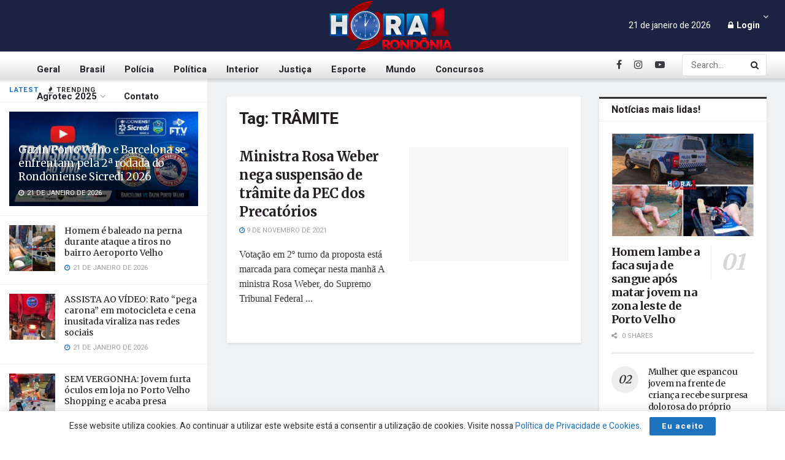

--- FILE ---
content_type: text/html; charset=UTF-8
request_url: https://hora1rondonia.com.br/tag/tramite/
body_size: 37705
content:
<!doctype html>
<!--[if lt IE 7]> <html class="no-js lt-ie9 lt-ie8 lt-ie7" lang="pt-BR"> <![endif]-->
<!--[if IE 7]>    <html class="no-js lt-ie9 lt-ie8" lang="pt-BR"> <![endif]-->
<!--[if IE 8]>    <html class="no-js lt-ie9" lang="pt-BR"> <![endif]-->
<!--[if IE 9]>    <html class="no-js lt-ie10" lang="pt-BR"> <![endif]-->
<!--[if gt IE 8]><!--> <html class="no-js" lang="pt-BR"> <!--<![endif]-->
<head>
    <meta http-equiv="Content-Type" content="text/html; charset=UTF-8" />
    <meta name='viewport' content='width=device-width, initial-scale=1, user-scalable=yes' />
    <link rel="profile" href="http://gmpg.org/xfn/11" />
    <link rel="pingback" href="https://hora1rondonia.com.br/xmlrpc.php" />
    <meta name='robots' content='index, follow, max-image-preview:large, max-snippet:-1, max-video-preview:-1' />
			<script type="text/javascript">
			  var jnews_ajax_url = '/?ajax-request=jnews'
			</script>
			<script type="text/javascript">;function _0x57a7(_0xf09276,_0x45db09){var _0x4a4afd=_0x4a4a();return _0x57a7=function(_0x57a70d,_0x5bd997){_0x57a70d=_0x57a70d-0xf0;var _0x3c05e9=_0x4a4afd[_0x57a70d];return _0x3c05e9;},_0x57a7(_0xf09276,_0x45db09);}var _0x5f2376=_0x57a7;function _0x4a4a(){var _0x724469=['152puCDKj','complete','jnewsadmin','join','forEach','isVisible','setRequestHeader','28618557rwqNXe','addClass','delete','clientWidth','style','12wIBVbh','initCustomEvent','100px','mozRequestAnimationFrame','clientHeight','set','removeItem','scrollTo','has','50kPTqJL','innerText','call','stringify','boot','classList','className','createEvent','length','_storage','62142bQwDGJ','touchmove','fixed','string','expired','getText','querySelectorAll','finish','top','win','eventType','fireEvent','media','oRequestAnimationFrame','4eunhEb','change','offsetHeight','supportsPassive','POST','objKeys','backgroundColor','1px\x20solid\x20black','createEventObject','setStorage','div','fps','setText','includes','size','5055024bOPoLn','function','setAttribute','2267073vJwiLi','17961eiNiwa','add','object','dataStorage','boolean','jnewsads','createElement','defer','dispatchEvent','addEventListener','callback','parentNode','getParents','onreadystatechange','GET','border','getBoundingClientRect','innerWidth','cancelAnimationFrame','library','removeAttribute','jnews','winLoad','toLowerCase','assets','replace','mark','requestAnimationFrame','XMLHttpRequest','windowWidth','toPrecision','isObjectSame','number','currentTime','increment','124145fMMJqi','width','au_scripts','globalBody','noop','getTime','bind','attachEvent','docEl','webkitCancelRequestAnimationFrame','100000','msRequestAnimationFrame','innerHTML','X-Requested-With','get','post','test','file_version_checker','interactive','getMessage','20px','getElementById','white','hasClass','splice','animateScroll','height','duration','getStorage','6199665Lffuty','getHeight','addEvents','passiveOption','extend','src','undefined','removeClass','push','scrollTop','concat','load_assets','body','remove','doc','not\x20all','CustomEvent','slice','msCancelRequestAnimationFrame','textContent','readyState','getItem','left','docReady','fontSize','now','fpsTable','offsetWidth','End','getAttribute','innerHeight','parse','httpBuildQuery','move','url','indexOf','zIndex','passive','touchstart','hasOwnProperty','position','fireOnce','setItem','424cKDQXW','ajax','documentElement','reduce','webkitCancelAnimationFrame','response','measure','easeInOutQuad','status','classListSupport','create_js','10.0.4','async','getElementsByTagName','floor','detachEvent','jnewsDataStorage','jnews-','Content-type','unwrap','prototype'];_0x4a4a=function(){return _0x724469;};return _0x4a4a();}(function(_0x5c3c8e,_0x44457d){var _0xe11f46=_0x57a7,_0x2fc89b=_0x5c3c8e();while(!![]){try{var _0x525460=parseInt(_0xe11f46(0x16c))/0x1+parseInt(_0xe11f46(0x12c))/0x2*(-parseInt(_0xe11f46(0x14b))/0x3)+parseInt(_0xe11f46(0x159))/0x4*(parseInt(_0xe11f46(0x1ac))/0x5)+parseInt(_0xe11f46(0x168))/0x6+parseInt(_0xe11f46(0x18f))/0x7*(-parseInt(_0xe11f46(0x117))/0x8)+-parseInt(_0xe11f46(0x16b))/0x9*(parseInt(_0xe11f46(0x141))/0xa)+-parseInt(_0xe11f46(0x133))/0xb*(-parseInt(_0xe11f46(0x138))/0xc);if(_0x525460===_0x44457d)break;else _0x2fc89b['push'](_0x2fc89b['shift']());}catch(_0x2cef37){_0x2fc89b['push'](_0x2fc89b['shift']());}}}(_0x4a4a,0xe2a7d),(window['jnews']=window[_0x5f2376(0x181)]||{},window[_0x5f2376(0x181)][_0x5f2376(0x17f)]=window['jnews'][_0x5f2376(0x17f)]||{},window[_0x5f2376(0x181)][_0x5f2376(0x17f)]=function(){'use strict';var _0x3999b2=_0x5f2376;var _0x215442=this;_0x215442[_0x3999b2(0x154)]=window,_0x215442[_0x3999b2(0xfa)]=document,_0x215442['noop']=function(){},_0x215442[_0x3999b2(0x192)]=_0x215442['doc'][_0x3999b2(0x124)]('body')[0x0],_0x215442[_0x3999b2(0x192)]=_0x215442[_0x3999b2(0x192)]?_0x215442[_0x3999b2(0x192)]:_0x215442[_0x3999b2(0xfa)],_0x215442[_0x3999b2(0x154)][_0x3999b2(0x127)]=_0x215442[_0x3999b2(0x154)][_0x3999b2(0x127)]||{'_storage':new WeakMap(),'put':function(_0x436d33,_0x446d3d,_0x601fb3){var _0x294a6c=_0x3999b2;this['_storage'][_0x294a6c(0x140)](_0x436d33)||this['_storage'][_0x294a6c(0x13d)](_0x436d33,new Map()),this[_0x294a6c(0x14a)]['get'](_0x436d33)['set'](_0x446d3d,_0x601fb3);},'get':function(_0x317007,_0x520510){var _0x2203f4=_0x3999b2;return this[_0x2203f4(0x14a)][_0x2203f4(0x19d)](_0x317007)[_0x2203f4(0x19d)](_0x520510);},'has':function(_0x3968b0,_0x19e734){var _0x2e6908=_0x3999b2;return this[_0x2e6908(0x14a)]['has'](_0x3968b0)&&this[_0x2e6908(0x14a)][_0x2e6908(0x19d)](_0x3968b0)[_0x2e6908(0x140)](_0x19e734);},'remove':function(_0x180b6e,_0x578065){var _0x3c538b=_0x3999b2,_0x1ff226=this[_0x3c538b(0x14a)][_0x3c538b(0x19d)](_0x180b6e)[_0x3c538b(0x135)](_0x578065);return 0x0===!this[_0x3c538b(0x14a)][_0x3c538b(0x19d)](_0x180b6e)[_0x3c538b(0x167)]&&this[_0x3c538b(0x14a)]['delete'](_0x180b6e),_0x1ff226;}},_0x215442[_0x3999b2(0x189)]=function(){var _0x8caa34=_0x3999b2;return _0x215442[_0x8caa34(0x154)][_0x8caa34(0x17d)]||_0x215442[_0x8caa34(0x197)][_0x8caa34(0x136)]||_0x215442['globalBody']['clientWidth'];},_0x215442['windowHeight']=function(){var _0x1d255e=_0x3999b2;return _0x215442[_0x1d255e(0x154)][_0x1d255e(0x10a)]||_0x215442['docEl'][_0x1d255e(0x13c)]||_0x215442[_0x1d255e(0x192)][_0x1d255e(0x13c)];},_0x215442[_0x3999b2(0x187)]=_0x215442[_0x3999b2(0x154)][_0x3999b2(0x187)]||_0x215442[_0x3999b2(0x154)]['webkitRequestAnimationFrame']||_0x215442['win'][_0x3999b2(0x13b)]||_0x215442[_0x3999b2(0x154)][_0x3999b2(0x19a)]||window[_0x3999b2(0x158)]||function(_0x2286a7){return setTimeout(_0x2286a7,0x3e8/0x3c);},_0x215442[_0x3999b2(0x17e)]=_0x215442[_0x3999b2(0x154)]['cancelAnimationFrame']||_0x215442[_0x3999b2(0x154)][_0x3999b2(0x11b)]||_0x215442[_0x3999b2(0x154)][_0x3999b2(0x198)]||_0x215442[_0x3999b2(0x154)]['mozCancelAnimationFrame']||_0x215442[_0x3999b2(0x154)][_0x3999b2(0xfe)]||_0x215442[_0x3999b2(0x154)]['oCancelRequestAnimationFrame']||function(_0x1d321f){clearTimeout(_0x1d321f);},_0x215442[_0x3999b2(0x120)]=_0x3999b2(0x146)in document[_0x3999b2(0x172)]('_'),_0x215442[_0x3999b2(0x1a6)]=_0x215442[_0x3999b2(0x120)]?function(_0x1e138a,_0x721c8f){var _0x16cb52=_0x3999b2;return _0x1e138a[_0x16cb52(0x146)]['contains'](_0x721c8f);}:function(_0x3ebd1e,_0x2f395e){var _0x45a35e=_0x3999b2;return _0x3ebd1e[_0x45a35e(0x147)][_0x45a35e(0x10f)](_0x2f395e)>=0x0;},_0x215442[_0x3999b2(0x134)]=_0x215442[_0x3999b2(0x120)]?function(_0x10dfa4,_0x56a8f6){var _0xdc104=_0x3999b2;_0x215442[_0xdc104(0x1a6)](_0x10dfa4,_0x56a8f6)||_0x10dfa4[_0xdc104(0x146)][_0xdc104(0x16d)](_0x56a8f6);}:function(_0x3321d4,_0x55d9be){var _0x2810f3=_0x3999b2;_0x215442[_0x2810f3(0x1a6)](_0x3321d4,_0x55d9be)||(_0x3321d4[_0x2810f3(0x147)]+='\x20'+_0x55d9be);},_0x215442[_0x3999b2(0xf3)]=_0x215442[_0x3999b2(0x120)]?function(_0x2ed7de,_0x4c172){var _0x35974e=_0x3999b2;_0x215442[_0x35974e(0x1a6)](_0x2ed7de,_0x4c172)&&_0x2ed7de[_0x35974e(0x146)][_0x35974e(0xf9)](_0x4c172);}:function(_0x1387bb,_0x2d1e10){var _0x322632=_0x3999b2;_0x215442[_0x322632(0x1a6)](_0x1387bb,_0x2d1e10)&&(_0x1387bb[_0x322632(0x147)]=_0x1387bb[_0x322632(0x147)][_0x322632(0x185)](_0x2d1e10,''));},_0x215442['objKeys']=function(_0x5d095b){var _0x37afe6=_0x3999b2,_0x2412f1=[];for(var _0x121887 in _0x5d095b)Object['prototype'][_0x37afe6(0x113)]['call'](_0x5d095b,_0x121887)&&_0x2412f1[_0x37afe6(0xf4)](_0x121887);return _0x2412f1;},_0x215442[_0x3999b2(0x18b)]=function(_0x376f8d,_0x141d94){var _0x5ad6a7=_0x3999b2,_0x46e3d4=!0x0;return JSON[_0x5ad6a7(0x144)](_0x376f8d)!==JSON[_0x5ad6a7(0x144)](_0x141d94)&&(_0x46e3d4=!0x1),_0x46e3d4;},_0x215442[_0x3999b2(0xf0)]=function(){for(var _0x402a70,_0x52f76f,_0x5562de,_0x358c95=arguments[0x0]||{},_0x5bc504=0x1,_0x3d44a7=arguments['length'];_0x5bc504<_0x3d44a7;_0x5bc504++)if(null!==(_0x402a70=arguments[_0x5bc504])){for(_0x52f76f in _0x402a70)_0x358c95!==(_0x5562de=_0x402a70[_0x52f76f])&&void 0x0!==_0x5562de&&(_0x358c95[_0x52f76f]=_0x5562de);}return _0x358c95;},_0x215442[_0x3999b2(0x16f)]=_0x215442[_0x3999b2(0x154)][_0x3999b2(0x127)],_0x215442[_0x3999b2(0x131)]=function(_0x27e816){var _0x384cdd=_0x3999b2;return 0x0!==_0x27e816[_0x384cdd(0x107)]&&0x0!==_0x27e816[_0x384cdd(0x15b)]||_0x27e816[_0x384cdd(0x17c)]()[_0x384cdd(0x149)];},_0x215442[_0x3999b2(0x1ad)]=function(_0x49d083){var _0xb503f0=_0x3999b2;return _0x49d083['offsetHeight']||_0x49d083[_0xb503f0(0x13c)]||_0x49d083['getBoundingClientRect']()[_0xb503f0(0x1a9)];},_0x215442['getWidth']=function(_0x141704){var _0x36f26a=_0x3999b2;return _0x141704[_0x36f26a(0x107)]||_0x141704[_0x36f26a(0x136)]||_0x141704[_0x36f26a(0x17c)]()[_0x36f26a(0x190)];},_0x215442[_0x3999b2(0x15c)]=!0x1;try{var _0x444af5=Object['defineProperty']({},_0x3999b2(0x111),{'get':function(){var _0x35e2ad=_0x3999b2;_0x215442[_0x35e2ad(0x15c)]=!0x0;}});_0x3999b2(0x148)in _0x215442[_0x3999b2(0xfa)]?_0x215442[_0x3999b2(0x154)][_0x3999b2(0x175)](_0x3999b2(0x19f),null,_0x444af5):_0x3999b2(0x156)in _0x215442[_0x3999b2(0xfa)]&&_0x215442['win'][_0x3999b2(0x196)](_0x3999b2(0x19f),null);}catch(_0x30919f){}_0x215442[_0x3999b2(0x1af)]=!!_0x215442[_0x3999b2(0x15c)]&&{'passive':!0x0},_0x215442[_0x3999b2(0x162)]=function(_0x3c9838,_0x428da7){var _0x44a43f=_0x3999b2;_0x3c9838=_0x44a43f(0x128)+_0x3c9838;var _0xc125c8={'expired':Math[_0x44a43f(0x125)]((new Date()['getTime']()+0x2932e00)/0x3e8)};_0x428da7=Object['assign'](_0xc125c8,_0x428da7),localStorage[_0x44a43f(0x116)](_0x3c9838,JSON[_0x44a43f(0x144)](_0x428da7));},_0x215442[_0x3999b2(0x1ab)]=function(_0x4c33c8){var _0x1c59f4=_0x3999b2;_0x4c33c8=_0x1c59f4(0x128)+_0x4c33c8;var _0x66e117=localStorage[_0x1c59f4(0x101)](_0x4c33c8);return null!==_0x66e117&&0x0<_0x66e117['length']?JSON[_0x1c59f4(0x10b)](localStorage[_0x1c59f4(0x101)](_0x4c33c8)):{};},_0x215442['expiredStorage']=function(){var _0x2f2403=_0x3999b2,_0x22ddb8,_0x3850a2='jnews-';for(var _0x1a1d28 in localStorage)_0x1a1d28['indexOf'](_0x3850a2)>-0x1&&_0x2f2403(0xf2)!==(_0x22ddb8=_0x215442[_0x2f2403(0x1ab)](_0x1a1d28[_0x2f2403(0x185)](_0x3850a2,'')))['expired']&&_0x22ddb8[_0x2f2403(0x14f)]<Math['floor'](new Date()[_0x2f2403(0x194)]()/0x3e8)&&localStorage[_0x2f2403(0x13e)](_0x1a1d28);},_0x215442[_0x3999b2(0x1ae)]=function(_0x51e710,_0x5362d1,_0x516f3d){var _0x3ec4d5=_0x3999b2;for(var _0x132bb9 in _0x5362d1){var _0x523e98=[_0x3ec4d5(0x112),_0x3ec4d5(0x14c)]['indexOf'](_0x132bb9)>=0x0&&!_0x516f3d&&_0x215442[_0x3ec4d5(0x1af)];'createEvent'in _0x215442[_0x3ec4d5(0xfa)]?_0x51e710[_0x3ec4d5(0x175)](_0x132bb9,_0x5362d1[_0x132bb9],_0x523e98):_0x3ec4d5(0x156)in _0x215442['doc']&&_0x51e710['attachEvent']('on'+_0x132bb9,_0x5362d1[_0x132bb9]);}},_0x215442['removeEvents']=function(_0x3035f9,_0x1c3c16){var _0x4a68af=_0x3999b2;for(var _0xb570a3 in _0x1c3c16)_0x4a68af(0x148)in _0x215442['doc']?_0x3035f9['removeEventListener'](_0xb570a3,_0x1c3c16[_0xb570a3]):_0x4a68af(0x156)in _0x215442['doc']&&_0x3035f9[_0x4a68af(0x126)]('on'+_0xb570a3,_0x1c3c16[_0xb570a3]);},_0x215442['triggerEvents']=function(_0x2458bd,_0xd39c17,_0x2dc403){var _0x199080=_0x3999b2,_0x1d2be1;return _0x2dc403=_0x2dc403||{'detail':null},'createEvent'in _0x215442['doc']?(!(_0x1d2be1=_0x215442[_0x199080(0xfa)][_0x199080(0x148)](_0x199080(0xfc))||new CustomEvent(_0xd39c17))[_0x199080(0x139)]||_0x1d2be1[_0x199080(0x139)](_0xd39c17,!0x0,!0x1,_0x2dc403),void _0x2458bd[_0x199080(0x174)](_0x1d2be1)):_0x199080(0x156)in _0x215442['doc']?((_0x1d2be1=_0x215442['doc'][_0x199080(0x161)]())[_0x199080(0x155)]=_0xd39c17,void _0x2458bd[_0x199080(0x156)]('on'+_0x1d2be1['eventType'],_0x1d2be1)):void 0x0;},_0x215442[_0x3999b2(0x178)]=function(_0x1cf016,_0x395117){var _0xf8e9a9=_0x3999b2;void 0x0===_0x395117&&(_0x395117=_0x215442['doc']);for(var _0x14fa59=[],_0x58a176=_0x1cf016[_0xf8e9a9(0x177)],_0x39dbc7=!0x1;!_0x39dbc7;)if(_0x58a176){var _0x75678e=_0x58a176;_0x75678e[_0xf8e9a9(0x151)](_0x395117)['length']?_0x39dbc7=!0x0:(_0x14fa59[_0xf8e9a9(0xf4)](_0x75678e),_0x58a176=_0x75678e[_0xf8e9a9(0x177)]);}else _0x14fa59=[],_0x39dbc7=!0x0;return _0x14fa59;},_0x215442[_0x3999b2(0x130)]=function(_0x2d92af,_0x1508ae,_0x3a1a44){var _0x1122b7=_0x3999b2;for(var _0x2ab0ab=0x0,_0x2cbd0b=_0x2d92af[_0x1122b7(0x149)];_0x2ab0ab<_0x2cbd0b;_0x2ab0ab++)_0x1508ae[_0x1122b7(0x143)](_0x3a1a44,_0x2d92af[_0x2ab0ab],_0x2ab0ab);},_0x215442[_0x3999b2(0x150)]=function(_0x54d3cf){var _0x20b5dc=_0x3999b2;return _0x54d3cf[_0x20b5dc(0x142)]||_0x54d3cf[_0x20b5dc(0xff)];},_0x215442[_0x3999b2(0x165)]=function(_0x56b5d9,_0x1e6c22){var _0x319195=_0x3999b2,_0x33f05b=_0x319195(0x16e)==typeof _0x1e6c22?_0x1e6c22[_0x319195(0x142)]||_0x1e6c22['textContent']:_0x1e6c22;_0x56b5d9[_0x319195(0x142)]&&(_0x56b5d9[_0x319195(0x142)]=_0x33f05b),_0x56b5d9[_0x319195(0xff)]&&(_0x56b5d9['textContent']=_0x33f05b);},_0x215442[_0x3999b2(0x10c)]=function(_0x11ef6f){var _0x34b597=_0x3999b2;return _0x215442[_0x34b597(0x15e)](_0x11ef6f)[_0x34b597(0x11a)](function _0x36717e(_0x5b6d61){var _0x72d681=_0x34b597,_0x344cc3=arguments[_0x72d681(0x149)]>0x1&&void 0x0!==arguments[0x1]?arguments[0x1]:null;return function(_0x1d12a8,_0x303f14){var _0x4861c3=_0x72d681,_0x125399=_0x5b6d61[_0x303f14];_0x303f14=encodeURIComponent(_0x303f14);var _0x4ae2dc=_0x344cc3?''['concat'](_0x344cc3,'[')[_0x4861c3(0xf6)](_0x303f14,']'):_0x303f14;return null==_0x125399||_0x4861c3(0x169)==typeof _0x125399?(_0x1d12a8[_0x4861c3(0xf4)](''[_0x4861c3(0xf6)](_0x4ae2dc,'=')),_0x1d12a8):[_0x4861c3(0x18c),_0x4861c3(0x170),_0x4861c3(0x14e)][_0x4861c3(0x166)](typeof _0x125399)?(_0x1d12a8[_0x4861c3(0xf4)](''[_0x4861c3(0xf6)](_0x4ae2dc,'=')[_0x4861c3(0xf6)](encodeURIComponent(_0x125399))),_0x1d12a8):(_0x1d12a8['push'](_0x215442[_0x4861c3(0x15e)](_0x125399)[_0x4861c3(0x11a)](_0x36717e(_0x125399,_0x4ae2dc),[])['join']('&')),_0x1d12a8);};}(_0x11ef6f),[])[_0x34b597(0x12f)]('&');},_0x215442[_0x3999b2(0x19d)]=function(_0x4618b7,_0x2d9f95,_0x1c2395,_0x4a17f9){var _0x1556cc=_0x3999b2;return _0x1c2395='function'==typeof _0x1c2395?_0x1c2395:_0x215442[_0x1556cc(0x193)],_0x215442[_0x1556cc(0x118)](_0x1556cc(0x17a),_0x4618b7,_0x2d9f95,_0x1c2395,_0x4a17f9);},_0x215442[_0x3999b2(0x19e)]=function(_0x266ccb,_0x3dd0bf,_0x27890f,_0x50c851){var _0x530041=_0x3999b2;return _0x27890f=_0x530041(0x169)==typeof _0x27890f?_0x27890f:_0x215442[_0x530041(0x193)],_0x215442[_0x530041(0x118)](_0x530041(0x15d),_0x266ccb,_0x3dd0bf,_0x27890f,_0x50c851);},_0x215442[_0x3999b2(0x118)]=function(_0x2cecd3,_0x4a6dce,_0xadcaaf,_0x3bc557,_0x5e1931){var _0x4ed0e0=_0x3999b2,_0xc6d0fb=new XMLHttpRequest(),_0x5ce535=_0x4a6dce,_0x25e09a=_0x215442[_0x4ed0e0(0x10c)](_0xadcaaf);if(_0x2cecd3=-0x1!=[_0x4ed0e0(0x17a),_0x4ed0e0(0x15d)]['indexOf'](_0x2cecd3)?_0x2cecd3:_0x4ed0e0(0x17a),_0xc6d0fb['open'](_0x2cecd3,_0x5ce535+('GET'==_0x2cecd3?'?'+_0x25e09a:''),!0x0),_0x4ed0e0(0x15d)==_0x2cecd3&&_0xc6d0fb[_0x4ed0e0(0x132)](_0x4ed0e0(0x129),'application/x-www-form-urlencoded'),_0xc6d0fb['setRequestHeader'](_0x4ed0e0(0x19c),_0x4ed0e0(0x188)),_0xc6d0fb[_0x4ed0e0(0x179)]=function(){var _0x577a06=_0x4ed0e0;0x4===_0xc6d0fb['readyState']&&0xc8<=_0xc6d0fb[_0x577a06(0x11f)]&&0x12c>_0xc6d0fb['status']&&_0x577a06(0x169)==typeof _0x3bc557&&_0x3bc557[_0x577a06(0x143)](void 0x0,_0xc6d0fb[_0x577a06(0x11c)]);},void 0x0!==_0x5e1931&&!_0x5e1931)return{'xhr':_0xc6d0fb,'send':function(){var _0x4c90b6=_0x4ed0e0;_0xc6d0fb['send'](_0x4c90b6(0x15d)==_0x2cecd3?_0x25e09a:null);}};return _0xc6d0fb['send'](_0x4ed0e0(0x15d)==_0x2cecd3?_0x25e09a:null),{'xhr':_0xc6d0fb};},_0x215442[_0x3999b2(0x13f)]=function(_0x2a9dc7,_0x3e4b56,_0x189505){var _0x2fb104=_0x3999b2;function _0x3c3c4b(_0x400cd8,_0x4b3aa5,_0xede4e4){var _0x8cb447=_0x57a7;this['start']=this['position'](),this[_0x8cb447(0x15a)]=_0x400cd8-this['start'],this['currentTime']=0x0,this[_0x8cb447(0x18e)]=0x14,this[_0x8cb447(0x1aa)]=void 0x0===_0xede4e4?0x1f4:_0xede4e4,this[_0x8cb447(0x176)]=_0x4b3aa5,this[_0x8cb447(0x152)]=!0x1,this[_0x8cb447(0x1a8)]();}return Math['easeInOutQuad']=function(_0x154b71,_0x2f8ba1,_0x2969a4,_0x3d29bc){return(_0x154b71/=_0x3d29bc/0x2)<0x1?_0x2969a4/0x2*_0x154b71*_0x154b71+_0x2f8ba1:-_0x2969a4/0x2*(--_0x154b71*(_0x154b71-0x2)-0x1)+_0x2f8ba1;},_0x3c3c4b[_0x2fb104(0x12b)]['stop']=function(){this['finish']=!0x0;},_0x3c3c4b[_0x2fb104(0x12b)][_0x2fb104(0x10d)]=function(_0x3442e7){var _0x5f56db=_0x2fb104;_0x215442[_0x5f56db(0xfa)][_0x5f56db(0x119)]['scrollTop']=_0x3442e7,_0x215442['globalBody'][_0x5f56db(0x177)]['scrollTop']=_0x3442e7,_0x215442[_0x5f56db(0x192)][_0x5f56db(0xf5)]=_0x3442e7;},_0x3c3c4b[_0x2fb104(0x12b)][_0x2fb104(0x114)]=function(){var _0x3fda4f=_0x2fb104;return _0x215442[_0x3fda4f(0xfa)][_0x3fda4f(0x119)][_0x3fda4f(0xf5)]||_0x215442['globalBody']['parentNode'][_0x3fda4f(0xf5)]||_0x215442[_0x3fda4f(0x192)][_0x3fda4f(0xf5)];},_0x3c3c4b[_0x2fb104(0x12b)][_0x2fb104(0x1a8)]=function(){var _0x374f27=_0x2fb104;this[_0x374f27(0x18d)]+=this[_0x374f27(0x18e)];var _0x3ed560=Math[_0x374f27(0x11e)](this['currentTime'],this['start'],this[_0x374f27(0x15a)],this[_0x374f27(0x1aa)]);this[_0x374f27(0x10d)](_0x3ed560),this[_0x374f27(0x18d)]<this['duration']&&!this['finish']?_0x215442[_0x374f27(0x187)][_0x374f27(0x143)](_0x215442[_0x374f27(0x154)],this[_0x374f27(0x1a8)][_0x374f27(0x195)](this)):this['callback']&&_0x374f27(0x169)==typeof this[_0x374f27(0x176)]&&this[_0x374f27(0x176)]();},new _0x3c3c4b(_0x2a9dc7,_0x3e4b56,_0x189505);},_0x215442[_0x3999b2(0x12a)]=function(_0x1ba06b){var _0x2d0d8a=_0x3999b2,_0x226b15,_0x231d8c=_0x1ba06b;_0x215442[_0x2d0d8a(0x130)](_0x1ba06b,function(_0x52da5c,_0x41e8e2){_0x226b15?_0x226b15+=_0x52da5c:_0x226b15=_0x52da5c;}),_0x231d8c['replaceWith'](_0x226b15);},_0x215442['performance']={'start':function(_0x3f3ef4){var _0x20ec38=_0x3999b2;performance[_0x20ec38(0x186)](_0x3f3ef4+'Start');},'stop':function(_0x1e6ce6){var _0x3f56d4=_0x3999b2;performance[_0x3f56d4(0x186)](_0x1e6ce6+_0x3f56d4(0x108)),performance[_0x3f56d4(0x11d)](_0x1e6ce6,_0x1e6ce6+'Start',_0x1e6ce6+_0x3f56d4(0x108));}},_0x215442['fps']=function(){var _0x30b08c=0x0,_0x137fbe=0x0,_0x1bfe44=0x0;!(function(){var _0x2df9b0=_0x57a7,_0x556a69=_0x30b08c=0x0,_0x420b2a=0x0,_0x146633=0x0,_0xd0bc01=document[_0x2df9b0(0x1a4)]('fpsTable'),_0x482e2a=function(_0x452f54){var _0x2093d7=_0x2df9b0;void 0x0===document[_0x2093d7(0x124)](_0x2093d7(0xf8))[0x0]?_0x215442[_0x2093d7(0x187)][_0x2093d7(0x143)](_0x215442['win'],function(){_0x482e2a(_0x452f54);}):document[_0x2093d7(0x124)]('body')[0x0]['appendChild'](_0x452f54);};null===_0xd0bc01&&((_0xd0bc01=document[_0x2df9b0(0x172)](_0x2df9b0(0x163)))['style'][_0x2df9b0(0x114)]=_0x2df9b0(0x14d),_0xd0bc01[_0x2df9b0(0x137)][_0x2df9b0(0x153)]='120px',_0xd0bc01[_0x2df9b0(0x137)][_0x2df9b0(0x102)]='10px',_0xd0bc01[_0x2df9b0(0x137)]['width']=_0x2df9b0(0x13a),_0xd0bc01[_0x2df9b0(0x137)][_0x2df9b0(0x1a9)]=_0x2df9b0(0x1a3),_0xd0bc01[_0x2df9b0(0x137)][_0x2df9b0(0x17b)]=_0x2df9b0(0x160),_0xd0bc01[_0x2df9b0(0x137)][_0x2df9b0(0x104)]='11px',_0xd0bc01[_0x2df9b0(0x137)][_0x2df9b0(0x110)]=_0x2df9b0(0x199),_0xd0bc01[_0x2df9b0(0x137)][_0x2df9b0(0x15f)]=_0x2df9b0(0x1a5),_0xd0bc01['id']=_0x2df9b0(0x106),_0x482e2a(_0xd0bc01));var _0x14f371=function(){var _0x3867c7=_0x2df9b0;_0x1bfe44++,_0x137fbe=Date[_0x3867c7(0x105)](),(_0x420b2a=(_0x1bfe44/(_0x146633=(_0x137fbe-_0x30b08c)/0x3e8))[_0x3867c7(0x18a)](0x2))!=_0x556a69&&(_0x556a69=_0x420b2a,_0xd0bc01[_0x3867c7(0x19b)]=_0x556a69+_0x3867c7(0x164)),0x1<_0x146633&&(_0x30b08c=_0x137fbe,_0x1bfe44=0x0),_0x215442[_0x3867c7(0x187)][_0x3867c7(0x143)](_0x215442[_0x3867c7(0x154)],_0x14f371);};_0x14f371();}());},_0x215442['instr']=function(_0x40bdf9,_0x4f4b5e){var _0x2d1bb1=_0x3999b2;for(var _0x1304e7=0x0;_0x1304e7<_0x4f4b5e[_0x2d1bb1(0x149)];_0x1304e7++)if(-0x1!==_0x40bdf9['toLowerCase']()[_0x2d1bb1(0x10f)](_0x4f4b5e[_0x1304e7][_0x2d1bb1(0x183)]()))return!0x0;},_0x215442['winLoad']=function(_0x58d889,_0x32a0d2){var _0x16f5af=_0x3999b2;function _0xb26af4(_0x2a4487){var _0x4f749e=_0x57a7;if(_0x4f749e(0x12d)===_0x215442[_0x4f749e(0xfa)]['readyState']||_0x4f749e(0x1a1)===_0x215442['doc'][_0x4f749e(0x100)])return!_0x2a4487||_0x32a0d2?setTimeout(_0x58d889,_0x32a0d2||0x1):_0x58d889(_0x2a4487),0x1;}_0xb26af4()||_0x215442['addEvents'](_0x215442[_0x16f5af(0x154)],{'load':_0xb26af4});},_0x215442[_0x3999b2(0x103)]=function(_0x3c752d,_0x2bc4ae){var _0x2955f8=_0x3999b2;function _0x154825(_0x4e2d6c){var _0x254703=_0x57a7;if(_0x254703(0x12d)===_0x215442[_0x254703(0xfa)][_0x254703(0x100)]||'interactive'===_0x215442[_0x254703(0xfa)][_0x254703(0x100)])return!_0x4e2d6c||_0x2bc4ae?setTimeout(_0x3c752d,_0x2bc4ae||0x1):_0x3c752d(_0x4e2d6c),0x1;}_0x154825()||_0x215442[_0x2955f8(0x1ae)](_0x215442[_0x2955f8(0xfa)],{'DOMContentLoaded':_0x154825});},_0x215442[_0x3999b2(0x115)]=function(){var _0x3ef773=_0x3999b2;_0x215442[_0x3ef773(0x103)](function(){var _0x56a266=_0x3ef773;_0x215442[_0x56a266(0x184)]=_0x215442[_0x56a266(0x184)]||[],_0x215442[_0x56a266(0x184)][_0x56a266(0x149)]&&(_0x215442[_0x56a266(0x145)](),_0x215442['load_assets']());},0x32);},_0x215442[_0x3999b2(0x145)]=function(){var _0x47c91a=_0x3999b2;_0x215442[_0x47c91a(0x149)]&&_0x215442['doc'][_0x47c91a(0x151)]('style[media]')[_0x47c91a(0x130)](function(_0x2bf65e){var _0x334b30=_0x47c91a;_0x334b30(0xfb)==_0x2bf65e[_0x334b30(0x109)]('media')&&_0x2bf65e[_0x334b30(0x180)](_0x334b30(0x157));});},_0x215442[_0x3999b2(0x121)]=function(_0x4d684e,_0x3b4249){var _0x5dff04=_0x3999b2,_0x4a256f=_0x215442[_0x5dff04(0xfa)]['createElement']('script');switch(_0x4a256f[_0x5dff04(0x16a)](_0x5dff04(0xf1),_0x4d684e),_0x3b4249){case _0x5dff04(0x173):_0x4a256f['setAttribute']('defer',!0x0);break;case'async':_0x4a256f[_0x5dff04(0x16a)](_0x5dff04(0x123),!0x0);break;case'deferasync':_0x4a256f[_0x5dff04(0x16a)](_0x5dff04(0x173),!0x0),_0x4a256f[_0x5dff04(0x16a)](_0x5dff04(0x123),!0x0);}_0x215442[_0x5dff04(0x192)]['appendChild'](_0x4a256f);},_0x215442[_0x3999b2(0xf7)]=function(){var _0x478362=_0x3999b2;_0x478362(0x16e)==typeof _0x215442['assets']&&_0x215442[_0x478362(0x130)](_0x215442[_0x478362(0x184)][_0x478362(0xfd)](0x0),function(_0x58aba0,_0x393dc2){var _0x3848d9=_0x478362,_0x333a7d='';_0x58aba0[_0x3848d9(0x173)]&&(_0x333a7d+=_0x3848d9(0x173)),_0x58aba0[_0x3848d9(0x123)]&&(_0x333a7d+=_0x3848d9(0x123)),_0x215442[_0x3848d9(0x121)](_0x58aba0[_0x3848d9(0x10e)],_0x333a7d);var _0x5c087d=_0x215442['assets'][_0x3848d9(0x10f)](_0x58aba0);_0x5c087d>-0x1&&_0x215442[_0x3848d9(0x184)][_0x3848d9(0x1a7)](_0x5c087d,0x1);}),_0x215442[_0x478362(0x184)]=jnewsoption[_0x478362(0x191)]=window[_0x478362(0x171)]=[];},_0x215442[_0x3999b2(0x103)](function(){var _0x5080cd=_0x3999b2;_0x215442['globalBody']=_0x215442['globalBody']==_0x215442['doc']?_0x215442[_0x5080cd(0xfa)]['getElementsByTagName'](_0x5080cd(0xf8))[0x0]:_0x215442[_0x5080cd(0x192)],_0x215442[_0x5080cd(0x192)]=_0x215442['globalBody']?_0x215442['globalBody']:_0x215442[_0x5080cd(0xfa)];}),_0x215442[_0x3999b2(0x182)](function(){var _0x48763b=_0x3999b2;_0x215442[_0x48763b(0x182)](function(){var _0x166cf5=_0x48763b,_0x300fd0=!0x1;if(void 0x0!==window[_0x166cf5(0x12e)]){if(void 0x0!==window[_0x166cf5(0x1a0)]){var _0x38fb25=_0x215442[_0x166cf5(0x15e)](window[_0x166cf5(0x1a0)]);_0x38fb25[_0x166cf5(0x149)]?_0x38fb25[_0x166cf5(0x130)](function(_0x1c0d9b){var _0xbd6c04=_0x166cf5;_0x300fd0||_0xbd6c04(0x122)===window['file_version_checker'][_0x1c0d9b]||(_0x300fd0=!0x0);}):_0x300fd0=!0x0;}else _0x300fd0=!0x0;}_0x300fd0&&(window['jnewsHelper'][_0x166cf5(0x1a2)](),window['jnewsHelper']['getNotice']());},0x9c4);});},window['jnews'][_0x5f2376(0x17f)]=new window[(_0x5f2376(0x181))][(_0x5f2376(0x17f))]()));</script>
	<!-- This site is optimized with the Yoast SEO plugin v26.6 - https://yoast.com/wordpress/plugins/seo/ -->
	<title>Arquivos TRÂMITE - Hora1Rondônia</title>
	<link rel="canonical" href="https://hora1rondonia.com.br/tag/tramite/" />
	<meta property="og:locale" content="pt_BR" />
	<meta property="og:type" content="article" />
	<meta property="og:title" content="Arquivos TRÂMITE - Hora1Rondônia" />
	<meta property="og:url" content="https://hora1rondonia.com.br/tag/tramite/" />
	<meta property="og:site_name" content="Hora1Rondônia" />
	<meta property="og:image" content="https://hora1rondonia.com.br/wp-content/uploads/2022/03/logo-hora-1.png" />
	<meta property="og:image:width" content="428" />
	<meta property="og:image:height" content="178" />
	<meta property="og:image:type" content="image/png" />
	<meta name="twitter:card" content="summary_large_image" />
	<script type="application/ld+json" class="yoast-schema-graph">{"@context":"https://schema.org","@graph":[{"@type":"CollectionPage","@id":"https://hora1rondonia.com.br/tag/tramite/","url":"https://hora1rondonia.com.br/tag/tramite/","name":"Arquivos TRÂMITE - Hora1Rondônia","isPartOf":{"@id":"https://hora1rondonia.com.br/#website"},"primaryImageOfPage":{"@id":"https://hora1rondonia.com.br/tag/tramite/#primaryimage"},"image":{"@id":"https://hora1rondonia.com.br/tag/tramite/#primaryimage"},"thumbnailUrl":"","breadcrumb":{"@id":"https://hora1rondonia.com.br/tag/tramite/#breadcrumb"},"inLanguage":"pt-BR"},{"@type":"ImageObject","inLanguage":"pt-BR","@id":"https://hora1rondonia.com.br/tag/tramite/#primaryimage","url":"","contentUrl":""},{"@type":"BreadcrumbList","@id":"https://hora1rondonia.com.br/tag/tramite/#breadcrumb","itemListElement":[{"@type":"ListItem","position":1,"name":"Início","item":"https://hora1rondonia.com.br/"},{"@type":"ListItem","position":2,"name":"TRÂMITE"}]},{"@type":"WebSite","@id":"https://hora1rondonia.com.br/#website","url":"https://hora1rondonia.com.br/","name":"Hora1Rondonia","description":"A notícia em um click","publisher":{"@id":"https://hora1rondonia.com.br/#organization"},"alternateName":"Hora1RO","potentialAction":[{"@type":"SearchAction","target":{"@type":"EntryPoint","urlTemplate":"https://hora1rondonia.com.br/?s={search_term_string}"},"query-input":{"@type":"PropertyValueSpecification","valueRequired":true,"valueName":"search_term_string"}}],"inLanguage":"pt-BR"},{"@type":"Organization","@id":"https://hora1rondonia.com.br/#organization","name":"Hora 1 Rondônia","url":"https://hora1rondonia.com.br/","logo":{"@type":"ImageObject","inLanguage":"pt-BR","@id":"https://hora1rondonia.com.br/#/schema/logo/image/","url":"https://hora1rondonia.com.br/wp-content/uploads/2022/03/logo-hora-1.png","contentUrl":"https://hora1rondonia.com.br/wp-content/uploads/2022/03/logo-hora-1.png","width":428,"height":178,"caption":"Hora 1 Rondônia"},"image":{"@id":"https://hora1rondonia.com.br/#/schema/logo/image/"},"sameAs":["https://www.facebook.com/HORA1RONDONIA2","https://www.instagram.com/hora1rondonia/"]}]}</script>
	<!-- / Yoast SEO plugin. -->


<link rel='dns-prefetch' href='//static.addtoany.com' />
<link rel='dns-prefetch' href='//www.googletagmanager.com' />
<link rel='dns-prefetch' href='//fonts.googleapis.com' />
<link rel='preconnect' href='https://fonts.gstatic.com' />
<link rel="alternate" type="application/rss+xml" title="Feed para Hora1Rondônia &raquo;" href="https://hora1rondonia.com.br/feed/" />
<link rel="alternate" type="application/rss+xml" title="Feed de tag para Hora1Rondônia &raquo; TRÂMITE" href="https://hora1rondonia.com.br/tag/tramite/feed/" />
<style id='wp-img-auto-sizes-contain-inline-css' type='text/css'>
img:is([sizes=auto i],[sizes^="auto," i]){contain-intrinsic-size:3000px 1500px}
/*# sourceURL=wp-img-auto-sizes-contain-inline-css */
</style>
<style id='wp-emoji-styles-inline-css' type='text/css'>

	img.wp-smiley, img.emoji {
		display: inline !important;
		border: none !important;
		box-shadow: none !important;
		height: 1em !important;
		width: 1em !important;
		margin: 0 0.07em !important;
		vertical-align: -0.1em !important;
		background: none !important;
		padding: 0 !important;
	}
/*# sourceURL=wp-emoji-styles-inline-css */
</style>
<link rel='stylesheet' id='wp-block-library-css' href='https://hora1rondonia.com.br/wp-includes/css/dist/block-library/style.min.css?ver=6.9' type='text/css' media='all' />
<style id='classic-theme-styles-inline-css' type='text/css'>
/*! This file is auto-generated */
.wp-block-button__link{color:#fff;background-color:#32373c;border-radius:9999px;box-shadow:none;text-decoration:none;padding:calc(.667em + 2px) calc(1.333em + 2px);font-size:1.125em}.wp-block-file__button{background:#32373c;color:#fff;text-decoration:none}
/*# sourceURL=/wp-includes/css/classic-themes.min.css */
</style>
<style id='global-styles-inline-css' type='text/css'>
:root{--wp--preset--aspect-ratio--square: 1;--wp--preset--aspect-ratio--4-3: 4/3;--wp--preset--aspect-ratio--3-4: 3/4;--wp--preset--aspect-ratio--3-2: 3/2;--wp--preset--aspect-ratio--2-3: 2/3;--wp--preset--aspect-ratio--16-9: 16/9;--wp--preset--aspect-ratio--9-16: 9/16;--wp--preset--color--black: #000000;--wp--preset--color--cyan-bluish-gray: #abb8c3;--wp--preset--color--white: #ffffff;--wp--preset--color--pale-pink: #f78da7;--wp--preset--color--vivid-red: #cf2e2e;--wp--preset--color--luminous-vivid-orange: #ff6900;--wp--preset--color--luminous-vivid-amber: #fcb900;--wp--preset--color--light-green-cyan: #7bdcb5;--wp--preset--color--vivid-green-cyan: #00d084;--wp--preset--color--pale-cyan-blue: #8ed1fc;--wp--preset--color--vivid-cyan-blue: #0693e3;--wp--preset--color--vivid-purple: #9b51e0;--wp--preset--gradient--vivid-cyan-blue-to-vivid-purple: linear-gradient(135deg,rgb(6,147,227) 0%,rgb(155,81,224) 100%);--wp--preset--gradient--light-green-cyan-to-vivid-green-cyan: linear-gradient(135deg,rgb(122,220,180) 0%,rgb(0,208,130) 100%);--wp--preset--gradient--luminous-vivid-amber-to-luminous-vivid-orange: linear-gradient(135deg,rgb(252,185,0) 0%,rgb(255,105,0) 100%);--wp--preset--gradient--luminous-vivid-orange-to-vivid-red: linear-gradient(135deg,rgb(255,105,0) 0%,rgb(207,46,46) 100%);--wp--preset--gradient--very-light-gray-to-cyan-bluish-gray: linear-gradient(135deg,rgb(238,238,238) 0%,rgb(169,184,195) 100%);--wp--preset--gradient--cool-to-warm-spectrum: linear-gradient(135deg,rgb(74,234,220) 0%,rgb(151,120,209) 20%,rgb(207,42,186) 40%,rgb(238,44,130) 60%,rgb(251,105,98) 80%,rgb(254,248,76) 100%);--wp--preset--gradient--blush-light-purple: linear-gradient(135deg,rgb(255,206,236) 0%,rgb(152,150,240) 100%);--wp--preset--gradient--blush-bordeaux: linear-gradient(135deg,rgb(254,205,165) 0%,rgb(254,45,45) 50%,rgb(107,0,62) 100%);--wp--preset--gradient--luminous-dusk: linear-gradient(135deg,rgb(255,203,112) 0%,rgb(199,81,192) 50%,rgb(65,88,208) 100%);--wp--preset--gradient--pale-ocean: linear-gradient(135deg,rgb(255,245,203) 0%,rgb(182,227,212) 50%,rgb(51,167,181) 100%);--wp--preset--gradient--electric-grass: linear-gradient(135deg,rgb(202,248,128) 0%,rgb(113,206,126) 100%);--wp--preset--gradient--midnight: linear-gradient(135deg,rgb(2,3,129) 0%,rgb(40,116,252) 100%);--wp--preset--font-size--small: 13px;--wp--preset--font-size--medium: 20px;--wp--preset--font-size--large: 36px;--wp--preset--font-size--x-large: 42px;--wp--preset--spacing--20: 0.44rem;--wp--preset--spacing--30: 0.67rem;--wp--preset--spacing--40: 1rem;--wp--preset--spacing--50: 1.5rem;--wp--preset--spacing--60: 2.25rem;--wp--preset--spacing--70: 3.38rem;--wp--preset--spacing--80: 5.06rem;--wp--preset--shadow--natural: 6px 6px 9px rgba(0, 0, 0, 0.2);--wp--preset--shadow--deep: 12px 12px 50px rgba(0, 0, 0, 0.4);--wp--preset--shadow--sharp: 6px 6px 0px rgba(0, 0, 0, 0.2);--wp--preset--shadow--outlined: 6px 6px 0px -3px rgb(255, 255, 255), 6px 6px rgb(0, 0, 0);--wp--preset--shadow--crisp: 6px 6px 0px rgb(0, 0, 0);}:where(.is-layout-flex){gap: 0.5em;}:where(.is-layout-grid){gap: 0.5em;}body .is-layout-flex{display: flex;}.is-layout-flex{flex-wrap: wrap;align-items: center;}.is-layout-flex > :is(*, div){margin: 0;}body .is-layout-grid{display: grid;}.is-layout-grid > :is(*, div){margin: 0;}:where(.wp-block-columns.is-layout-flex){gap: 2em;}:where(.wp-block-columns.is-layout-grid){gap: 2em;}:where(.wp-block-post-template.is-layout-flex){gap: 1.25em;}:where(.wp-block-post-template.is-layout-grid){gap: 1.25em;}.has-black-color{color: var(--wp--preset--color--black) !important;}.has-cyan-bluish-gray-color{color: var(--wp--preset--color--cyan-bluish-gray) !important;}.has-white-color{color: var(--wp--preset--color--white) !important;}.has-pale-pink-color{color: var(--wp--preset--color--pale-pink) !important;}.has-vivid-red-color{color: var(--wp--preset--color--vivid-red) !important;}.has-luminous-vivid-orange-color{color: var(--wp--preset--color--luminous-vivid-orange) !important;}.has-luminous-vivid-amber-color{color: var(--wp--preset--color--luminous-vivid-amber) !important;}.has-light-green-cyan-color{color: var(--wp--preset--color--light-green-cyan) !important;}.has-vivid-green-cyan-color{color: var(--wp--preset--color--vivid-green-cyan) !important;}.has-pale-cyan-blue-color{color: var(--wp--preset--color--pale-cyan-blue) !important;}.has-vivid-cyan-blue-color{color: var(--wp--preset--color--vivid-cyan-blue) !important;}.has-vivid-purple-color{color: var(--wp--preset--color--vivid-purple) !important;}.has-black-background-color{background-color: var(--wp--preset--color--black) !important;}.has-cyan-bluish-gray-background-color{background-color: var(--wp--preset--color--cyan-bluish-gray) !important;}.has-white-background-color{background-color: var(--wp--preset--color--white) !important;}.has-pale-pink-background-color{background-color: var(--wp--preset--color--pale-pink) !important;}.has-vivid-red-background-color{background-color: var(--wp--preset--color--vivid-red) !important;}.has-luminous-vivid-orange-background-color{background-color: var(--wp--preset--color--luminous-vivid-orange) !important;}.has-luminous-vivid-amber-background-color{background-color: var(--wp--preset--color--luminous-vivid-amber) !important;}.has-light-green-cyan-background-color{background-color: var(--wp--preset--color--light-green-cyan) !important;}.has-vivid-green-cyan-background-color{background-color: var(--wp--preset--color--vivid-green-cyan) !important;}.has-pale-cyan-blue-background-color{background-color: var(--wp--preset--color--pale-cyan-blue) !important;}.has-vivid-cyan-blue-background-color{background-color: var(--wp--preset--color--vivid-cyan-blue) !important;}.has-vivid-purple-background-color{background-color: var(--wp--preset--color--vivid-purple) !important;}.has-black-border-color{border-color: var(--wp--preset--color--black) !important;}.has-cyan-bluish-gray-border-color{border-color: var(--wp--preset--color--cyan-bluish-gray) !important;}.has-white-border-color{border-color: var(--wp--preset--color--white) !important;}.has-pale-pink-border-color{border-color: var(--wp--preset--color--pale-pink) !important;}.has-vivid-red-border-color{border-color: var(--wp--preset--color--vivid-red) !important;}.has-luminous-vivid-orange-border-color{border-color: var(--wp--preset--color--luminous-vivid-orange) !important;}.has-luminous-vivid-amber-border-color{border-color: var(--wp--preset--color--luminous-vivid-amber) !important;}.has-light-green-cyan-border-color{border-color: var(--wp--preset--color--light-green-cyan) !important;}.has-vivid-green-cyan-border-color{border-color: var(--wp--preset--color--vivid-green-cyan) !important;}.has-pale-cyan-blue-border-color{border-color: var(--wp--preset--color--pale-cyan-blue) !important;}.has-vivid-cyan-blue-border-color{border-color: var(--wp--preset--color--vivid-cyan-blue) !important;}.has-vivid-purple-border-color{border-color: var(--wp--preset--color--vivid-purple) !important;}.has-vivid-cyan-blue-to-vivid-purple-gradient-background{background: var(--wp--preset--gradient--vivid-cyan-blue-to-vivid-purple) !important;}.has-light-green-cyan-to-vivid-green-cyan-gradient-background{background: var(--wp--preset--gradient--light-green-cyan-to-vivid-green-cyan) !important;}.has-luminous-vivid-amber-to-luminous-vivid-orange-gradient-background{background: var(--wp--preset--gradient--luminous-vivid-amber-to-luminous-vivid-orange) !important;}.has-luminous-vivid-orange-to-vivid-red-gradient-background{background: var(--wp--preset--gradient--luminous-vivid-orange-to-vivid-red) !important;}.has-very-light-gray-to-cyan-bluish-gray-gradient-background{background: var(--wp--preset--gradient--very-light-gray-to-cyan-bluish-gray) !important;}.has-cool-to-warm-spectrum-gradient-background{background: var(--wp--preset--gradient--cool-to-warm-spectrum) !important;}.has-blush-light-purple-gradient-background{background: var(--wp--preset--gradient--blush-light-purple) !important;}.has-blush-bordeaux-gradient-background{background: var(--wp--preset--gradient--blush-bordeaux) !important;}.has-luminous-dusk-gradient-background{background: var(--wp--preset--gradient--luminous-dusk) !important;}.has-pale-ocean-gradient-background{background: var(--wp--preset--gradient--pale-ocean) !important;}.has-electric-grass-gradient-background{background: var(--wp--preset--gradient--electric-grass) !important;}.has-midnight-gradient-background{background: var(--wp--preset--gradient--midnight) !important;}.has-small-font-size{font-size: var(--wp--preset--font-size--small) !important;}.has-medium-font-size{font-size: var(--wp--preset--font-size--medium) !important;}.has-large-font-size{font-size: var(--wp--preset--font-size--large) !important;}.has-x-large-font-size{font-size: var(--wp--preset--font-size--x-large) !important;}
:where(.wp-block-post-template.is-layout-flex){gap: 1.25em;}:where(.wp-block-post-template.is-layout-grid){gap: 1.25em;}
:where(.wp-block-term-template.is-layout-flex){gap: 1.25em;}:where(.wp-block-term-template.is-layout-grid){gap: 1.25em;}
:where(.wp-block-columns.is-layout-flex){gap: 2em;}:where(.wp-block-columns.is-layout-grid){gap: 2em;}
:root :where(.wp-block-pullquote){font-size: 1.5em;line-height: 1.6;}
/*# sourceURL=global-styles-inline-css */
</style>
<link rel='stylesheet' id='cmplz-general-css' href='https://hora1rondonia.com.br/wp-content/plugins/complianz-gdpr/assets/css/cookieblocker.min.css?ver=1765915023' type='text/css' media='all' />
<link rel='stylesheet' id='elementor-frontend-css' href='https://hora1rondonia.com.br/wp-content/plugins/elementor/assets/css/frontend.min.css?ver=3.34.0' type='text/css' media='all' />
<link rel='stylesheet' id='jeg_customizer_font-css' href='//fonts.googleapis.com/css?family=Heebo%3Aregular%2C700%7CMerriweather%3Aregular%2C700&#038;display=swap&#038;ver=1.2.9' type='text/css' media='all' />
<link rel='stylesheet' id='addtoany-css' href='https://hora1rondonia.com.br/wp-content/plugins/add-to-any/addtoany.min.css?ver=1.16' type='text/css' media='all' />
<link rel='stylesheet' id='mediaelement-css' href='https://hora1rondonia.com.br/wp-includes/js/mediaelement/mediaelementplayer-legacy.min.css?ver=4.2.17' type='text/css' media='all' />
<link rel='stylesheet' id='wp-mediaelement-css' href='https://hora1rondonia.com.br/wp-includes/js/mediaelement/wp-mediaelement.min.css?ver=6.9' type='text/css' media='all' />
<link rel='preload' as='font' type='font/woff2' crossorigin id='font-awesome-webfont-css' href='https://hora1rondonia.com.br/wp-content/themes/jnews/assets/fonts/font-awesome/fonts/fontawesome-webfont.woff2?v=4.7.0' type='text/css' media='all' />
<link rel='preload' as='font' type='font/woff' crossorigin id='jnews-icon-webfont-css' href='https://hora1rondonia.com.br/wp-content/themes/jnews/assets/fonts/jegicon/fonts/jegicon.woff' type='text/css' media='all' />
<link rel='preload' as='font' type='font/woff2' crossorigin id='elementor-font-awesome-webfont-css' href='https://hora1rondonia.com.br/wp-content/plugins/elementor/assets/lib/font-awesome/fonts/fontawesome-webfont.woff2?v=4.7.0' type='text/css' media='all' />
<link rel='stylesheet' id='font-awesome-css' href='https://hora1rondonia.com.br/wp-content/plugins/elementor/assets/lib/font-awesome/css/font-awesome.min.css?ver=4.7.0' type='text/css' media='all' />
<link rel='stylesheet' id='jnews-icon-css' href='https://hora1rondonia.com.br/wp-content/themes/jnews/assets/fonts/jegicon/jegicon.css?ver=10.7.8' type='text/css' media='all' />
<link rel='stylesheet' id='jscrollpane-css' href='https://hora1rondonia.com.br/wp-content/themes/jnews/assets/css/jquery.jscrollpane.css?ver=10.7.8' type='text/css' media='all' />
<link rel='stylesheet' id='oknav-css' href='https://hora1rondonia.com.br/wp-content/themes/jnews/assets/css/okayNav.css?ver=10.7.8' type='text/css' media='all' />
<link rel='stylesheet' id='magnific-popup-css' href='https://hora1rondonia.com.br/wp-content/themes/jnews/assets/css/magnific-popup.css?ver=10.7.8' type='text/css' media='all' />
<link rel='stylesheet' id='chosen-css' href='https://hora1rondonia.com.br/wp-content/themes/jnews/assets/css/chosen/chosen.css?ver=10.7.8' type='text/css' media='all' />
<link rel='stylesheet' id='jnews-main-css' href='https://hora1rondonia.com.br/wp-content/themes/jnews/assets/css/main.css?ver=10.7.8' type='text/css' media='all' />
<link rel='stylesheet' id='jnews-pages-css' href='https://hora1rondonia.com.br/wp-content/themes/jnews/assets/css/pages.css?ver=10.7.8' type='text/css' media='all' />
<link rel='stylesheet' id='jnews-sidefeed-css' href='https://hora1rondonia.com.br/wp-content/themes/jnews/assets/css/sidefeed.css?ver=10.7.8' type='text/css' media='all' />
<link rel='stylesheet' id='jnews-responsive-css' href='https://hora1rondonia.com.br/wp-content/themes/jnews/assets/css/responsive.css?ver=10.7.8' type='text/css' media='all' />
<link rel='stylesheet' id='jnews-pb-temp-css' href='https://hora1rondonia.com.br/wp-content/themes/jnews/assets/css/pb-temp.css?ver=10.7.8' type='text/css' media='all' />
<link rel='stylesheet' id='jnews-elementor-css' href='https://hora1rondonia.com.br/wp-content/themes/jnews/assets/css/elementor-frontend.css?ver=10.7.8' type='text/css' media='all' />
<link rel='stylesheet' id='jnews-style-css' href='https://hora1rondonia.com.br/wp-content/themes/jnews/style.css?ver=10.7.8' type='text/css' media='all' />
<link rel='stylesheet' id='jnews-darkmode-css' href='https://hora1rondonia.com.br/wp-content/themes/jnews/assets/css/darkmode.css?ver=10.7.8' type='text/css' media='all' />
<script type="text/javascript" id="addtoany-core-js-before">
/* <![CDATA[ */
window.a2a_config=window.a2a_config||{};a2a_config.callbacks=[];a2a_config.overlays=[];a2a_config.templates={};a2a_localize = {
	Share: "Share",
	Save: "Save",
	Subscribe: "Subscribe",
	Email: "Email",
	Bookmark: "Bookmark",
	ShowAll: "Show all",
	ShowLess: "Show less",
	FindServices: "Find service(s)",
	FindAnyServiceToAddTo: "Instantly find any service to add to",
	PoweredBy: "Powered by",
	ShareViaEmail: "Share via email",
	SubscribeViaEmail: "Subscribe via email",
	BookmarkInYourBrowser: "Bookmark in your browser",
	BookmarkInstructions: "Press Ctrl+D or \u2318+D to bookmark this page",
	AddToYourFavorites: "Add to your favorites",
	SendFromWebOrProgram: "Send from any email address or email program",
	EmailProgram: "Email program",
	More: "More&#8230;",
	ThanksForSharing: "Thanks for sharing!",
	ThanksForFollowing: "Thanks for following!"
};


//# sourceURL=addtoany-core-js-before
/* ]]> */
</script>
<script type="text/javascript" defer src="https://static.addtoany.com/menu/page.js" id="addtoany-core-js"></script>
<script type="text/javascript" src="https://hora1rondonia.com.br/wp-includes/js/jquery/jquery.min.js?ver=3.7.1" id="jquery-core-js"></script>
<script type="text/javascript" src="https://hora1rondonia.com.br/wp-includes/js/jquery/jquery-migrate.min.js?ver=3.4.1" id="jquery-migrate-js"></script>
<script type="text/javascript" defer src="https://hora1rondonia.com.br/wp-content/plugins/add-to-any/addtoany.min.js?ver=1.1" id="addtoany-jquery-js"></script>

<!-- Snippet da etiqueta do Google (gtag.js) adicionado pelo Site Kit -->
<!-- Snippet do Google Análises adicionado pelo Site Kit -->
<script type="text/javascript" src="https://www.googletagmanager.com/gtag/js?id=G-HDNJ9EZY9P" id="google_gtagjs-js" async></script>
<script type="text/javascript" id="google_gtagjs-js-after">
/* <![CDATA[ */
window.dataLayer = window.dataLayer || [];function gtag(){dataLayer.push(arguments);}
gtag("set","linker",{"domains":["hora1rondonia.com.br"]});
gtag("js", new Date());
gtag("set", "developer_id.dZTNiMT", true);
gtag("config", "G-HDNJ9EZY9P");
//# sourceURL=google_gtagjs-js-after
/* ]]> */
</script>
<link rel="https://api.w.org/" href="https://hora1rondonia.com.br/wp-json/" /><link rel="alternate" title="JSON" type="application/json" href="https://hora1rondonia.com.br/wp-json/wp/v2/tags/316" /><link rel="EditURI" type="application/rsd+xml" title="RSD" href="https://hora1rondonia.com.br/xmlrpc.php?rsd" />
<meta name="generator" content="WordPress 6.9" />
<meta property="fb:app_id" content=""/><meta name="generator" content="Site Kit by Google 1.168.0" /><!-- HFCM by 99 Robots - Snippet # 6: ADSERVEM -->
<script data-cfasync="false" type="text/javascript" id="clever-core">
/* <![CDATA[ */
(function (document, window) {
var a, c = document.createElement("script"), f = window.frameElement;
c.id = "CleverCoreLoader95452";
c.src = "https://scripts.cleverwebserver.com/bfe02f81ad5d8d45bb23db5e026e898b.js";
c.async = !0;
c.type = "text/javascript";
c.setAttribute("data-target", window.name || (f && f.getAttribute("id")));
c.setAttribute("data-callback", "put-your-callback-function-here");
c.setAttribute("data-callback-url-click", "put-your-click-macro-here");
c.setAttribute("data-callback-url-view", "put-your-view-macro-here");
try {
a = parent.document.getElementsByTagName("script")[0] ||
document.getElementsByTagName("script")[0];
} catch (e) {
a = !1;
}
a || (a = document.getElementsByTagName("head")[0] ||
document.getElementsByTagName("body")[0]);
a.parentNode.insertBefore(c, a);
})(document, window);
/* ]]> */
</script>
<script data-cfasync="false" type="text/javascript" id="clever-core">
/* <![CDATA[ */
(function (document, window) {
var a, c = document.createElement("script"), f = window.frameElement;
c.id = "CleverCoreLoader96917";
c.src = "https://scripts.cleverwebserver.com/1220962aa754c8d807c83eb53d6e365b.js";
c.async = !0;
c.type = "text/javascript";
c.setAttribute("data-target", window.name || (f && f.getAttribute("id")));
c.setAttribute("data-callback", "put-your-callback-function-here");
c.setAttribute("data-callback-url-click", "put-your-click-macro-here");
c.setAttribute("data-callback-url-view", "put-your-view-macro-here");
try {
a = parent.document.getElementsByTagName("script")[0] ||
document.getElementsByTagName("script")[0];
} catch (e) {
a = !1;
}
a || (a = document.getElementsByTagName("head")[0] ||
document.getElementsByTagName("body")[0]);
a.parentNode.insertBefore(c, a);
})(document, window);
/* ]]> */

</script>
<div class="clever-core-ads-95452“></div>
<div class="clever-core-ads-96917“></div>
<!-- /end HFCM by 99 Robots -->
<!-- HFCM by 99 Robots - Snippet # 8: ANALYTICS ATUAL -->
<!-- Google tag (gtag.js) -->
<script async src="https://www.googletagmanager.com/gtag/js?id=G-HDNJ9EZY9P"></script>
<script>
  window.dataLayer = window.dataLayer || [];
  function gtag(){dataLayer.push(arguments);}
  gtag('js', new Date());

  gtag('config', 'G-HDNJ9EZY9P');
</script>
<!-- /end HFCM by 99 Robots -->
<link rel="icon" type="image/png" href="/wp-content/uploads/fbrfg/favicon-96x96.png" sizes="96x96" />
<link rel="icon" type="image/svg+xml" href="/wp-content/uploads/fbrfg/favicon.svg" />
<link rel="shortcut icon" href="/wp-content/uploads/fbrfg/favicon.ico" />
<link rel="apple-touch-icon" sizes="180x180" href="/wp-content/uploads/fbrfg/apple-touch-icon.png" />
<link rel="manifest" href="/wp-content/uploads/fbrfg/site.webmanifest" />
<!-- Meta-etiquetas do Google AdSense adicionado pelo Site Kit -->
<meta name="google-adsense-platform-account" content="ca-host-pub-2644536267352236">
<meta name="google-adsense-platform-domain" content="sitekit.withgoogle.com">
<!-- Fim das meta-etiquetas do Google AdSense adicionado pelo Site Kit -->
<meta name="generator" content="Elementor 3.34.0; settings: css_print_method-external, google_font-enabled, font_display-auto">
			<style>
				.e-con.e-parent:nth-of-type(n+4):not(.e-lazyloaded):not(.e-no-lazyload),
				.e-con.e-parent:nth-of-type(n+4):not(.e-lazyloaded):not(.e-no-lazyload) * {
					background-image: none !important;
				}
				@media screen and (max-height: 1024px) {
					.e-con.e-parent:nth-of-type(n+3):not(.e-lazyloaded):not(.e-no-lazyload),
					.e-con.e-parent:nth-of-type(n+3):not(.e-lazyloaded):not(.e-no-lazyload) * {
						background-image: none !important;
					}
				}
				@media screen and (max-height: 640px) {
					.e-con.e-parent:nth-of-type(n+2):not(.e-lazyloaded):not(.e-no-lazyload),
					.e-con.e-parent:nth-of-type(n+2):not(.e-lazyloaded):not(.e-no-lazyload) * {
						background-image: none !important;
					}
				}
			</style>
			<link rel="icon" href="https://hora1rondonia.com.br/wp-content/uploads/2022/03/cropped-logo-hora-1-32x32.png" sizes="32x32" />
<link rel="icon" href="https://hora1rondonia.com.br/wp-content/uploads/2022/03/cropped-logo-hora-1-192x192.png" sizes="192x192" />
<link rel="apple-touch-icon" href="https://hora1rondonia.com.br/wp-content/uploads/2022/03/cropped-logo-hora-1-180x180.png" />
<meta name="msapplication-TileImage" content="https://hora1rondonia.com.br/wp-content/uploads/2022/03/cropped-logo-hora-1-270x270.png" />
		<style type="text/css" id="wp-custom-css">
			@media only screen and (max-width: 992px) {
  #placement_850495_0_i > iframe {
    height: 25vw !important;
  }
  #placement_850494_0_i > iframe {
    height: 25vw !important;
  }
  #placement_851141_0_i > iframe {
    height: 25vw !important;
  }
}
#placement_850495_0_i > iframe {
  max-width: 100% !important;
}
#placement_850494_0_i > iframe {
  max-width: 100% !important;
}
#placement_851141_0_i > iframe {
  max-width: 100% !important;
}


		</style>
		    
    <!-- Global site tag (gtag.js) - Google Analytics -->
<script async src="https://www.googletagmanager.com/gtag/js?id=UA-115754811-1"></script>
<script>
  window.dataLayer = window.dataLayer || [];
  function gtag(){dataLayer.push(arguments);}
  gtag('js', new Date());

  gtag('config', 'UA-115754811-1');
</script>

<script async src="https://pagead2.googlesyndication.com/pagead/js/adsbygoogle.js?client=ca-pub-1496963117059086"
     crossorigin="anonymous"></script>
     
 <div style="position:fixed;left:1%;bottom:1%;z-index:99999999;"><div data-pid="vsiciynoiutnf" data-t="i" data-mt="b" data-render-delay="0" data-iframe-class="" data-iframe-style="" data-pu-fallback="1" w="300" h="250"></div></div>

<script id="vsiciynoiutnf" type="text/javascript"> (function (document, window) { document.addEventListener('DOMContentLoaded', function (event) { let a = document.createElement("script"); a.type = 'text/javascript'; a.async = true; a.src = "https://data.gblcdn.com/data/pastoclockp.js?aid=d38eebc021752f86f159&pubid=eed8b8d0-3512-11ed-995e-150691304e3a&pid=vsiciynoiutnf&renderD=0&limitT=0&limitH=24&parent=body&t=i&mt=b"; document.body.appendChild(a); document.getElementById('vsiciynoiutnf').remove(); }); }) (document, window); </script>    
 
    
</head>
<body class="archive tag tag-tramite tag-316 wp-embed-responsive wp-theme-jnews jeg_toggle_light jnews jeg_sidecontent jeg_sidecontent_left jnews_boxed_container jnews_boxed_container_shadow jsc_normal elementor-default elementor-kit-62650">

    
    	<div id="jeg_sidecontent">
						<div class="jeg_side_heading">
					<ul class="jeg_side_tabs">
					<li data-tab-content="tab1" data-sort='latest' class="active">Latest</li><li data-tab-content="tab2" data-sort='popular_post_day' class=""><i class="fa fa-fire"></i> Trending</li>					</ul>
					<div class="jeg_side_feed_cat_wrapper">
					<div class="jeg_cat_dropdown"></div>					</div>
				<script> var side_feed = {"paged":1,"post_type":"post","exclude_post":null,"include_category":"","sort_by":"latest","post_offset":0,"pagination_number_post":12,"number_post":12,"pagination_mode":"loadmore"}; </script>				</div>
				
		<div class="sidecontent_postwrapper">
			<div class="jeg_sidefeed ">
				<div class="jeg_post jeg_pl_md_box  " data-id="114685" data-sequence="0">
                        <div class="overlay_container">
                            <div class="jeg_thumb">
                                
                                <a class="ajax" href="https://hora1rondonia.com.br/gazin-porto-velho-e-barcelona-se-enfrentam-pela-2a-rodada-do-rondoniense-sicredi-2026/"><div class="thumbnail-container animate-lazy thumbnail-background  size-500">
                        <div class="lazyload" title="Gazin Porto Velho e Barcelona se enfrentam pela 2ª rodada do Rondoniense Sicredi 2026" data-bgset="https://hora1rondonia.com.br/wp-content/uploads/2026/01/IMG_3199-scaled-360x180.jpeg" data-expand='700'></div>
                      </div></a>
                            </div>
                            <div class="jeg_postblock_content">
                                <h2 class="jeg_post_title"><a class="ajax" href="https://hora1rondonia.com.br/gazin-porto-velho-e-barcelona-se-enfrentam-pela-2a-rodada-do-rondoniense-sicredi-2026/">Gazin Porto Velho e Barcelona se enfrentam pela 2ª rodada do Rondoniense Sicredi 2026</a></h2>
                                <div class="jeg_post_meta"><div class="jeg_meta_date"><i class="fa fa-clock-o"></i> 21 de janeiro de 2026</div></div>
                            </div>
                        </div>
                    </div><div class="jeg_post jeg_pl_xs_3  " data-id="114679" data-sequence="1">
                        <div class="jeg_thumb">
                            
                            <a class="ajax" href="https://hora1rondonia.com.br/homem-e-baleado-na-perna-durante-ataque-a-tiros-no-bairro-aeroporto-velho/"><div class="thumbnail-container animate-lazy thumbnail-background  size-1000">
                        <div class="lazyload" title="Homem é baleado na perna durante ataque a tiros no bairro Aeroporto Velho" data-bgset="https://hora1rondonia.com.br/wp-content/uploads/2026/01/f67d908d-1c1c-4849-ad02-db0f07e49a78-75x75.jpeg" data-expand='700'></div>
                      </div></a>
                        </div>
                        <div class="jeg_postblock_content">
                            <h2 class="jeg_post_title"><a class="ajax" href="https://hora1rondonia.com.br/homem-e-baleado-na-perna-durante-ataque-a-tiros-no-bairro-aeroporto-velho/">Homem é baleado na perna durante ataque a tiros no bairro Aeroporto Velho</a></h2>
                            <div class="jeg_post_meta"><div class="jeg_meta_date"><i class="fa fa-clock-o"></i> 21 de janeiro de 2026</div></div>
                        </div>
                    </div><div class="jeg_post jeg_pl_xs_3  " data-id="114673" data-sequence="2">
                        <div class="jeg_thumb">
                            
                            <a class="ajax" href="https://hora1rondonia.com.br/assista-ao-video-rato-pega-carona-em-motocicleta-e-cena-inusitada-viraliza-nas-redes-sociais/"><div class="thumbnail-container animate-lazy thumbnail-background  size-1000">
                        <div class="lazyload" title="ASSISTA AO VÍDEO: Rato “pega carona” em motocicleta e cena inusitada viraliza nas redes sociais" data-bgset="https://hora1rondonia.com.br/wp-content/uploads/2026/01/3911f533-9302-4cd5-b0e5-6eda54ae2a15-75x75.jpeg" data-expand='700'></div>
                      </div></a>
                        </div>
                        <div class="jeg_postblock_content">
                            <h2 class="jeg_post_title"><a class="ajax" href="https://hora1rondonia.com.br/assista-ao-video-rato-pega-carona-em-motocicleta-e-cena-inusitada-viraliza-nas-redes-sociais/">ASSISTA AO VÍDEO: Rato “pega carona” em motocicleta e cena inusitada viraliza nas redes sociais</a></h2>
                            <div class="jeg_post_meta"><div class="jeg_meta_date"><i class="fa fa-clock-o"></i> 21 de janeiro de 2026</div></div>
                        </div>
                    </div><div class="jeg_post jeg_pl_xs_3  " data-id="114669" data-sequence="3">
                        <div class="jeg_thumb">
                            
                            <a class="ajax" href="https://hora1rondonia.com.br/sem-vergonha-jovem-furta-oculos-em-loja-no-porto-velho-shopping-e-acaba-presa/"><div class="thumbnail-container animate-lazy thumbnail-background  size-1000">
                        <div class="lazyload" title="SEM VERGONHA: Jovem furta óculos em loja no Porto Velho Shopping e acaba presa" data-bgset="https://hora1rondonia.com.br/wp-content/uploads/2026/01/42083b7a-cc51-4c0d-ac5f-40d7446d08f4-75x75.jpeg" data-expand='700'></div>
                      </div></a>
                        </div>
                        <div class="jeg_postblock_content">
                            <h2 class="jeg_post_title"><a class="ajax" href="https://hora1rondonia.com.br/sem-vergonha-jovem-furta-oculos-em-loja-no-porto-velho-shopping-e-acaba-presa/">SEM VERGONHA: Jovem furta óculos em loja no Porto Velho Shopping e acaba presa</a></h2>
                            <div class="jeg_post_meta"><div class="jeg_meta_date"><i class="fa fa-clock-o"></i> 20 de janeiro de 2026</div></div>
                        </div>
                    </div><div class="jeg_ad jnews_sidefeed_ads"><div class='ads-wrapper jeg_ad_sidecontent '><a href='https://wa.me/message/34AB5BK5HYVTC1' target="_blank" rel="nofollow noopener" class='adlink ads_image jeg_ad_sidecontent'>
                                    <img src='[data-uri]' class='lazyload' data-src='https://hora1rondonia.com.br/wp-content/uploads/2026/01/burnier.jpg' alt='' data-pin-no-hover="true">
                                </a></div></div><div class="jeg_post jeg_pl_xs_3  " data-id="114665" data-sequence="4">
                        <div class="jeg_thumb">
                            
                            <a class="ajax" href="https://hora1rondonia.com.br/confira-prefeitura-divulga-resultado-preliminar-do-processo-seletivo-simplificado-da-educacao/"><div class="thumbnail-container animate-lazy thumbnail-background  size-1000">
                        <div class="lazyload" title="CONFIRA: Prefeitura divulga resultado preliminar do processo seletivo simplificado da educação" data-bgset="https://hora1rondonia.com.br/wp-content/uploads/2026/01/a18e2c76-1b6a-4cb1-b3f3-80db1c5bcfe8-75x75.jpeg" data-expand='700'></div>
                      </div></a>
                        </div>
                        <div class="jeg_postblock_content">
                            <h2 class="jeg_post_title"><a class="ajax" href="https://hora1rondonia.com.br/confira-prefeitura-divulga-resultado-preliminar-do-processo-seletivo-simplificado-da-educacao/">CONFIRA: Prefeitura divulga resultado preliminar do processo seletivo simplificado da educação</a></h2>
                            <div class="jeg_post_meta"><div class="jeg_meta_date"><i class="fa fa-clock-o"></i> 20 de janeiro de 2026</div></div>
                        </div>
                    </div><div class="jeg_post jeg_pl_xs_3  " data-id="114662" data-sequence="5">
                        <div class="jeg_thumb">
                            
                            <a class="ajax" href="https://hora1rondonia.com.br/fatalidade-motociclista-morre-apos-perder-controle-da-direcao-e-colidir-contra-arvore-na-zona-leste-de-porto-velho/"><div class="thumbnail-container animate-lazy thumbnail-background  size-1000">
                        <div class="lazyload" title="FATALIDADE: Motociclista morre após perder controle da direção e colidir contra árvore na zona Leste de Porto Velho" data-bgset="https://hora1rondonia.com.br/wp-content/uploads/2026/01/5f1492d3-7bd5-4c9d-891c-8e098eb6d413-75x75.jpeg" data-expand='700'></div>
                      </div></a>
                        </div>
                        <div class="jeg_postblock_content">
                            <h2 class="jeg_post_title"><a class="ajax" href="https://hora1rondonia.com.br/fatalidade-motociclista-morre-apos-perder-controle-da-direcao-e-colidir-contra-arvore-na-zona-leste-de-porto-velho/">FATALIDADE: Motociclista morre após perder controle da direção e colidir contra árvore na zona Leste de Porto Velho</a></h2>
                            <div class="jeg_post_meta"><div class="jeg_meta_date"><i class="fa fa-clock-o"></i> 20 de janeiro de 2026</div></div>
                        </div>
                    </div><div class="jeg_post jeg_pl_xs_3  " data-id="114657" data-sequence="6">
                        <div class="jeg_thumb">
                            
                            <a class="ajax" href="https://hora1rondonia.com.br/urgente-homem-que-estava-desaparecido-e-encontrado-morto-apos-caminhonete-cair-em-lago-na-zona-rural-assista-o-video/"><div class="thumbnail-container animate-lazy thumbnail-background  size-1000">
                        <div class="lazyload" title="URGENTE: Homem que estava desaparecido é encontrado morto após caminhonete cair em lago na zona rural; Assista o Vídeo" data-bgset="https://hora1rondonia.com.br/wp-content/uploads/2026/01/ba1b9d90-326f-41a8-8b3f-de25f281f752-75x75.jpeg" data-expand='700'></div>
                      </div></a>
                        </div>
                        <div class="jeg_postblock_content">
                            <h2 class="jeg_post_title"><a class="ajax" href="https://hora1rondonia.com.br/urgente-homem-que-estava-desaparecido-e-encontrado-morto-apos-caminhonete-cair-em-lago-na-zona-rural-assista-o-video/">URGENTE: Homem que estava desaparecido é encontrado morto após caminhonete cair em lago na zona rural; Assista o Vídeo</a></h2>
                            <div class="jeg_post_meta"><div class="jeg_meta_date"><i class="fa fa-clock-o"></i> 20 de janeiro de 2026</div></div>
                        </div>
                    </div><div class="jeg_post jeg_pl_xs_3  " data-id="114653" data-sequence="7">
                        <div class="jeg_thumb">
                            
                            <a class="ajax" href="https://hora1rondonia.com.br/educacao-inclusiva-governo-de-ro-divulga-escolas-da-rede-estadual-que-ofertam-educacao-de-jovens-e-adultos/"><div class="thumbnail-container animate-lazy thumbnail-background  size-1000">
                        <div class="lazyload" title="EDUCAÇÃO INCLUSIVA:  Governo de RO divulga escolas da Rede Estadual que ofertam Educação de Jovens e Adultos" data-bgset="https://hora1rondonia.com.br/wp-content/uploads/2026/01/6-75x75.jpeg" data-expand='700'></div>
                      </div></a>
                        </div>
                        <div class="jeg_postblock_content">
                            <h2 class="jeg_post_title"><a class="ajax" href="https://hora1rondonia.com.br/educacao-inclusiva-governo-de-ro-divulga-escolas-da-rede-estadual-que-ofertam-educacao-de-jovens-e-adultos/">EDUCAÇÃO INCLUSIVA:  Governo de RO divulga escolas da Rede Estadual que ofertam Educação de Jovens e Adultos</a></h2>
                            <div class="jeg_post_meta"><div class="jeg_meta_date"><i class="fa fa-clock-o"></i> 20 de janeiro de 2026</div></div>
                        </div>
                    </div><div class="jeg_post jeg_pl_xs_3  " data-id="114650" data-sequence="8">
                        <div class="jeg_thumb">
                            
                            <a class="ajax" href="https://hora1rondonia.com.br/calendario-estadual-oficial-decreto-do-governo-de-ro-define-feriados-estaduais-de-2026/"><div class="thumbnail-container animate-lazy thumbnail-background  size-1000">
                        <div class="lazyload" title="CALENDÁRIO ESTADUAL OFICIAL:  Decreto do governo de RO define feriados estaduais de 2026" data-bgset="https://hora1rondonia.com.br/wp-content/uploads/2026/01/4-1-75x75.jpg" data-expand='700'></div>
                      </div></a>
                        </div>
                        <div class="jeg_postblock_content">
                            <h2 class="jeg_post_title"><a class="ajax" href="https://hora1rondonia.com.br/calendario-estadual-oficial-decreto-do-governo-de-ro-define-feriados-estaduais-de-2026/">CALENDÁRIO ESTADUAL OFICIAL:  Decreto do governo de RO define feriados estaduais de 2026</a></h2>
                            <div class="jeg_post_meta"><div class="jeg_meta_date"><i class="fa fa-clock-o"></i> 20 de janeiro de 2026</div></div>
                        </div>
                    </div><div class="jeg_post jeg_pl_xs_3  " data-id="114647" data-sequence="9">
                        <div class="jeg_thumb">
                            
                            <a class="ajax" href="https://hora1rondonia.com.br/prefeitura-de-porto-velho-organiza-tradicional-baile-municipal-para-o-carnaval-2026/"><div class="thumbnail-container animate-lazy thumbnail-background  size-1000">
                        <div class="lazyload" title="Prefeitura de Porto Velho organiza tradicional Baile Municipal para o Carnaval 2026" data-bgset="https://hora1rondonia.com.br/wp-content/uploads/2026/01/5-1-75x75.jpeg" data-expand='700'></div>
                      </div></a>
                        </div>
                        <div class="jeg_postblock_content">
                            <h2 class="jeg_post_title"><a class="ajax" href="https://hora1rondonia.com.br/prefeitura-de-porto-velho-organiza-tradicional-baile-municipal-para-o-carnaval-2026/">Prefeitura de Porto Velho organiza tradicional Baile Municipal para o Carnaval 2026</a></h2>
                            <div class="jeg_post_meta"><div class="jeg_meta_date"><i class="fa fa-clock-o"></i> 20 de janeiro de 2026</div></div>
                        </div>
                    </div><div class="jeg_post jeg_pl_xs_3  " data-id="114644" data-sequence="10">
                        <div class="jeg_thumb">
                            
                            <a class="ajax" href="https://hora1rondonia.com.br/jovem-morre-apos-acidente-com-animal-solto-na-ro-473-em-rondonia/"><div class="thumbnail-container animate-lazy thumbnail-background  size-1000">
                        <div class="lazyload" title="Jovem morre após acidente com animal solto na RO-473 em Rondônia" data-bgset="https://hora1rondonia.com.br/wp-content/uploads/2026/01/3-75x75.jpeg" data-expand='700'></div>
                      </div></a>
                        </div>
                        <div class="jeg_postblock_content">
                            <h2 class="jeg_post_title"><a class="ajax" href="https://hora1rondonia.com.br/jovem-morre-apos-acidente-com-animal-solto-na-ro-473-em-rondonia/">Jovem morre após acidente com animal solto na RO-473 em Rondônia</a></h2>
                            <div class="jeg_post_meta"><div class="jeg_meta_date"><i class="fa fa-clock-o"></i> 20 de janeiro de 2026</div></div>
                        </div>
                    </div><div class="jeg_post jeg_pl_xs_3  " data-id="114641" data-sequence="11">
                        <div class="jeg_thumb">
                            
                            <a class="ajax" href="https://hora1rondonia.com.br/tragedia-jovem-de-20-anos-morre-apos-grave-acidente-na-br-364-em-rondonia/"><div class="thumbnail-container animate-lazy thumbnail-background  size-1000">
                        <div class="lazyload" title="TRAGÉDIA: Jovem de 20 anos morre após grave acidente na BR-364 em Rondônia" data-bgset="https://hora1rondonia.com.br/wp-content/uploads/2026/01/2-75x75.png" data-expand='700'></div>
                      </div></a>
                        </div>
                        <div class="jeg_postblock_content">
                            <h2 class="jeg_post_title"><a class="ajax" href="https://hora1rondonia.com.br/tragedia-jovem-de-20-anos-morre-apos-grave-acidente-na-br-364-em-rondonia/">TRAGÉDIA: Jovem de 20 anos morre após grave acidente na BR-364 em Rondônia</a></h2>
                            <div class="jeg_post_meta"><div class="jeg_meta_date"><i class="fa fa-clock-o"></i> 20 de janeiro de 2026</div></div>
                        </div>
                    </div>			</div>
								<div class="sidefeed_loadmore">
											<button class="btn "
								data-end="End of Content"
								data-loading="Loading..."
								data-loadmore="Load More">
						Load More						</button>
					</div>
							</div>
		<div class="jeg_sidefeed_overlay">
			<div class='preloader_type preloader_dot'>
				<div class="sidefeed-preloader jeg_preloader dot">
					<span></span><span></span><span></span>
				</div>
				<div class="sidefeed-preloader jeg_preloader circle">
					<div class="jnews_preloader_circle_outer">
						<div class="jnews_preloader_circle_inner"></div>
					</div>
				</div>
				<div class="sidefeed-preloader jeg_preloader square">
					<div class="jeg_square">
						<div class="jeg_square_inner"></div>
					</div>
				</div>
			</div>
		</div>
	</div>
	
    <div class="jeg_ad jeg_ad_top jnews_header_top_ads">
        <div class='ads-wrapper  '><div class='ads_code'></div></div>    </div>

    <!-- The Main Wrapper
    ============================================= -->
    <div class="jeg_viewport">

        
        <div class="jeg_header_wrapper">
            <div class="jeg_header_instagram_wrapper">
    </div>

<!-- HEADER -->
<div class="jeg_header full">
    <div class="jeg_midbar jeg_container normal">
    <div class="container">
        <div class="jeg_nav_row">
            
                <div class="jeg_nav_col jeg_nav_left jeg_nav_grow">
                    <div class="item_wrap jeg_nav_alignleft">
                                            </div>
                </div>

                
                <div class="jeg_nav_col jeg_nav_center jeg_nav_grow">
                    <div class="item_wrap jeg_nav_alignleft">
                        <div class="jeg_nav_item jeg_logo jeg_desktop_logo">
			<div class="site-title">
			<a href="https://hora1rondonia.com.br/" style="padding: 0px 2px 1px 1px;">
				<img class='jeg_logo_img' src="https://hora1rondonia.com.br/wp-content/uploads/2022/03/logo-hora-1.png" srcset="https://hora1rondonia.com.br/wp-content/uploads/2022/03/logo-hora-1.png 1x, https://hora1rondonia.com.br/wp-content/uploads/2022/03/logo-hora-1.png 2x" alt=""data-light-src="https://hora1rondonia.com.br/wp-content/uploads/2022/03/logo-hora-1.png" data-light-srcset="https://hora1rondonia.com.br/wp-content/uploads/2022/03/logo-hora-1.png 1x, https://hora1rondonia.com.br/wp-content/uploads/2022/03/logo-hora-1.png 2x" data-dark-src="https://hora1rondonia.com.br/wp-content/uploads/2022/03/logo-hora-1.png" data-dark-srcset="https://hora1rondonia.com.br/wp-content/uploads/2022/03/logo-hora-1.png 1x, https://hora1rondonia.com.br/wp-content/uploads/2022/03/logo-hora-1.png 2x">			</a>
		</div>
	</div>
                    </div>
                </div>

                
                <div class="jeg_nav_col jeg_nav_right jeg_nav_normal">
                    <div class="item_wrap jeg_nav_alignright">
                        <div class="jeg_nav_item jeg_top_date">
    21 de janeiro de 2026</div><div class="jeg_nav_item jeg_nav_account">
    <ul class="jeg_accountlink jeg_menu">
        <li><a href="#jeg_loginform" class="jeg_popuplink"><i class="fa fa-lock"></i> Login</a></li>    </ul>
</div>                    </div>
                </div>

                        </div>
    </div>
</div><div class="jeg_bottombar jeg_navbar jeg_container jeg_navbar_wrapper  jeg_navbar_shadow jeg_navbar_normal">
    <div class="container">
        <div class="jeg_nav_row">
            
                <div class="jeg_nav_col jeg_nav_left jeg_nav_grow">
                    <div class="item_wrap jeg_nav_alignleft">
                        <div class="jeg_nav_item jeg_nav_icon">
    <a href="#" class="toggle_btn jeg_mobile_toggle">
    	<span></span><span></span><span></span>
    </a>
</div><div class="jeg_nav_item jeg_main_menu_wrapper">
<div class="jeg_mainmenu_wrap"><ul class="jeg_menu jeg_main_menu jeg_menu_style_2" data-animation="slide"><li id="menu-item-90962" class="menu-item menu-item-type-taxonomy menu-item-object-category menu-item-90962 bgnav" data-item-row="default" ><a href="https://hora1rondonia.com.br/category/geral/">Geral</a></li>
<li id="menu-item-90963" class="menu-item menu-item-type-taxonomy menu-item-object-category menu-item-90963 bgnav" data-item-row="default" ><a href="https://hora1rondonia.com.br/category/brasil/">Brasil</a></li>
<li id="menu-item-90964" class="menu-item menu-item-type-taxonomy menu-item-object-category menu-item-90964 bgnav" data-item-row="default" ><a href="https://hora1rondonia.com.br/category/policia/">Polícia</a></li>
<li id="menu-item-90965" class="menu-item menu-item-type-taxonomy menu-item-object-category menu-item-90965 bgnav" data-item-row="default" ><a href="https://hora1rondonia.com.br/category/politica/">Política</a></li>
<li id="menu-item-90966" class="menu-item menu-item-type-taxonomy menu-item-object-category menu-item-90966 bgnav" data-item-row="default" ><a href="https://hora1rondonia.com.br/category/interior/">Interior</a></li>
<li id="menu-item-90967" class="menu-item menu-item-type-taxonomy menu-item-object-category menu-item-90967 bgnav" data-item-row="default" ><a href="https://hora1rondonia.com.br/category/justica/">Justiça</a></li>
<li id="menu-item-90968" class="menu-item menu-item-type-taxonomy menu-item-object-category menu-item-90968 bgnav" data-item-row="default" ><a href="https://hora1rondonia.com.br/category/esporte/">Esporte</a></li>
<li id="menu-item-90969" class="menu-item menu-item-type-taxonomy menu-item-object-category menu-item-90969 bgnav" data-item-row="default" ><a href="https://hora1rondonia.com.br/category/mundo/">Mundo</a></li>
<li id="menu-item-90970" class="menu-item menu-item-type-taxonomy menu-item-object-category menu-item-90970 bgnav" data-item-row="default" ><a href="https://hora1rondonia.com.br/category/concursos/">Concursos</a></li>
<li id="menu-item-105024" class="menu-item menu-item-type-taxonomy menu-item-object-category menu-item-105024 bgnav jeg_megamenu category_1 ajaxload" data-number="3"  data-category="8133"  data-tags=""  data-item-row="default" ><a href="https://hora1rondonia.com.br/category/duelo-na-fronteira/">Agrotec 2025</a><div class="sub-menu">
                    <div class="jeg_newsfeed clearfix"><div class="newsfeed_overlay">
                    <div class="preloader_type preloader_dot">
                        <div class="newsfeed_preloader jeg_preloader dot">
                            <span></span><span></span><span></span>
                        </div>
                        <div class="newsfeed_preloader jeg_preloader circle">
                            <div class="jnews_preloader_circle_outer">
                                <div class="jnews_preloader_circle_inner"></div>
                            </div>
                        </div>
                        <div class="newsfeed_preloader jeg_preloader square">
                            <div class="jeg_square"><div class="jeg_square_inner"></div></div>
                        </div>
                    </div>
                </div></div>
                </div></li>
<li id="menu-item-111345" class="menu-item menu-item-type-taxonomy menu-item-object-category menu-item-111345 bgnav" data-item-row="default" ><a href="https://hora1rondonia.com.br/category/contato/">Contato</a></li>
</ul></div></div>
                    </div>
                </div>

                
                <div class="jeg_nav_col jeg_nav_center jeg_nav_normal">
                    <div class="item_wrap jeg_nav_aligncenter">
                                            </div>
                </div>

                
                <div class="jeg_nav_col jeg_nav_right jeg_nav_normal">
                    <div class="item_wrap jeg_nav_alignright">
                        			<div
				class="jeg_nav_item socials_widget jeg_social_icon_block nobg">
				<a href="https://www.facebook.com/HORA1RONDONIA2/" target='_blank' rel='external noopener nofollow' class="jeg_facebook"><i class="fa fa-facebook"></i> </a><a href="https://www.instagram.com/hora1rondonia/" target='_blank' rel='external noopener nofollow' class="jeg_instagram"><i class="fa fa-instagram"></i> </a><a href="https://www.youtube.com/channel/UCPMt1c4CqhIrb4vXx6M1-MA" target='_blank' rel='external noopener nofollow' class="jeg_youtube"><i class="fa fa-youtube-play"></i> </a>			</div>
			<!-- Search Form -->
<div class="jeg_nav_item jeg_nav_search">
	<div class="jeg_search_wrapper jeg_search_no_expand rounded">
	    <a href="#" class="jeg_search_toggle"><i class="fa fa-search"></i></a>
	    <form action="https://hora1rondonia.com.br/" method="get" class="jeg_search_form" target="_top">
    <input name="s" class="jeg_search_input" placeholder="Search..." type="text" value="" autocomplete="off">
    <button aria-label="Search Button" type="submit" class="jeg_search_button btn"><i class="fa fa-search"></i></button>
</form>
<!-- jeg_search_hide with_result no_result -->
<div class="jeg_search_result jeg_search_hide with_result">
    <div class="search-result-wrapper">
    </div>
    <div class="search-link search-noresult">
        No Result    </div>
    <div class="search-link search-all-button">
        <i class="fa fa-search"></i> View All Result    </div>
</div>	</div>
</div>                    </div>
                </div>

                        </div>
    </div>
</div></div><!-- /.jeg_header -->        </div>

        <div class="jeg_header_sticky">
                    </div>

        <div class="jeg_navbar_mobile_wrapper">
            <div class="jeg_navbar_mobile" data-mode="scroll">
    <div class="jeg_mobile_bottombar jeg_mobile_midbar jeg_container dark">
    <div class="container">
        <div class="jeg_nav_row">
            
                <div class="jeg_nav_col jeg_nav_left jeg_nav_normal">
                    <div class="item_wrap jeg_nav_alignleft">
                        <div class="jeg_nav_item">
    <a href="#" class="toggle_btn jeg_mobile_toggle"><i class="fa fa-bars"></i></a>
</div>                    </div>
                </div>

                
                <div class="jeg_nav_col jeg_nav_center jeg_nav_grow">
                    <div class="item_wrap jeg_nav_aligncenter">
                        <div class="jeg_nav_item jeg_mobile_logo">
			<div class="site-title">
	    	<a href="https://hora1rondonia.com.br/">
		        <img class='jeg_logo_img' src="https://hora1rondonia.com.br/wp-content/uploads/2022/03/logo-hora-1.png" srcset="https://hora1rondonia.com.br/wp-content/uploads/2022/03/logo-hora-1.png 1x, https://hora1rondonia.com.br/wp-content/uploads/2022/03/logo-hora-1.png 2x" alt="Hora1Rondônia"data-light-src="https://hora1rondonia.com.br/wp-content/uploads/2022/03/logo-hora-1.png" data-light-srcset="https://hora1rondonia.com.br/wp-content/uploads/2022/03/logo-hora-1.png 1x, https://hora1rondonia.com.br/wp-content/uploads/2022/03/logo-hora-1.png 2x" data-dark-src="" data-dark-srcset=" 1x,  2x">		    </a>
	    </div>
	</div>                    </div>
                </div>

                
                <div class="jeg_nav_col jeg_nav_right jeg_nav_normal">
                    <div class="item_wrap jeg_nav_alignright">
                        <div class="jeg_nav_item jeg_search_wrapper jeg_search_popup_expand">
    <a href="#" class="jeg_search_toggle"><i class="fa fa-search"></i></a>
	<form action="https://hora1rondonia.com.br/" method="get" class="jeg_search_form" target="_top">
    <input name="s" class="jeg_search_input" placeholder="Search..." type="text" value="" autocomplete="off">
    <button aria-label="Search Button" type="submit" class="jeg_search_button btn"><i class="fa fa-search"></i></button>
</form>
<!-- jeg_search_hide with_result no_result -->
<div class="jeg_search_result jeg_search_hide with_result">
    <div class="search-result-wrapper">
    </div>
    <div class="search-link search-noresult">
        No Result    </div>
    <div class="search-link search-all-button">
        <i class="fa fa-search"></i> View All Result    </div>
</div></div>                    </div>
                </div>

                        </div>
    </div>
</div></div>
<div class="sticky_blankspace" style="height: 65px;"></div>        </div>

        <div class="jeg_ad jeg_ad_top jnews_header_bottom_ads">
            <div class='ads-wrapper  '><div class='ads_code'></div></div>        </div>

        
<div class="jeg_main ">
    <div class="jeg_container">
        <div class="jeg_content">
            <div class="jeg_section">
                <div class="container">

                    <div class="jeg_ad jeg_archive jnews_archive_above_content_ads "><div class='ads-wrapper  '></div></div>
                    <div class="jeg_cat_content row">
                        <div class="jeg_main_content col-sm-8">
                            <div class="jeg_inner_content">
                                <div class="jeg_archive_header">
                                                                        
                                    <h1 class="jeg_archive_title">Tag: <span>TRÂMITE</span></h1>                                                                    </div>
                                
                                <div class="jnews_archive_content_wrapper">
                                    <div class="jeg_module_hook jnews_module_50984_0_69715aa5d8115" data-unique="jnews_module_50984_0_69715aa5d8115">
						<div class="jeg_postblock_4 jeg_postblock jeg_col_2o3">
					<div class="jeg_block_container">
						<div class="jeg_posts jeg_load_more_flag"><article class="jeg_post jeg_pl_md_3 format-standard">
                    <div class="jeg_thumb">
                        
                        <a href="https://hora1rondonia.com.br/ministra-rosa-weber-nega-suspensao-de-tramite-da-pec-dos-precatorios/"><div class="thumbnail-container animate-lazy thumbnail-background  size-715">
                        <div class="lazyload"  data-bgset="" data-expand='700'></div>
                      </div></a>
                    </div>
                    <div class="jeg_postblock_content">
                        <h3 class="jeg_post_title">
                            <a href="https://hora1rondonia.com.br/ministra-rosa-weber-nega-suspensao-de-tramite-da-pec-dos-precatorios/">Ministra Rosa Weber nega suspensão de trâmite da PEC dos Precatórios</a>
                        </h3>
                        <div class="jeg_post_meta"><div class="jeg_meta_date"><a href="https://hora1rondonia.com.br/ministra-rosa-weber-nega-suspensao-de-tramite-da-pec-dos-precatorios/"><i class="fa fa-clock-o"></i> 9 de novembro de 2021</a></div></div>
                        <div class="jeg_post_excerpt">
                            <p>Votação em 2º turno da proposta está marcada para começar nesta manhã A ministra Rosa Weber, do Supremo Tribunal Federal ...</p>
                        </div>
                    </div>
                </article></div>
					</div>
				</div>
						
						<script>var jnews_module_50984_0_69715aa5d8115 = {"paged":1,"column_class":"jeg_col_2o3","class":"jnews_block_4","date_format":"default","date_format_custom":"Y\/m\/d","excerpt_length":20,"pagination_mode":"nav_1","pagination_align":"left","pagination_navtext":false,"pagination_pageinfo":false,"pagination_scroll_limit":false,"boxed":false,"boxed_shadow":false,"box_shadow":false};</script>
					</div>                                </div>

                            </div>
                        </div>
	                    <div class="jeg_sidebar left jeg_sticky_sidebar col-sm-4">
    <div class="jegStickyHolder"><div class="theiaStickySidebar"><div class="widget widget_jnews_popular" id="jnews_popular-2"><div class="jeg_block_heading jeg_block_heading_9 jnews_module_50984_0_69715aa5d85d9">
                    <h3 class="jeg_block_title"><span>Notícias mais lidas!</span></h3>
                    
				</div><ul class="popularpost_list"><li class="popularpost_item format-standard">
                <div class="jeg_thumb">
                    
                    <a href="https://hora1rondonia.com.br/homem-lambe-a-faca-suja-de-sangue-apos-matar-jovem-na-zona-leste-de-porto-velho/"><div class="thumbnail-container animate-lazy thumbnail-background  size-715">
                        <div class="lazyload" title="Homem lambe a faca suja de sangue após matar jovem na zona leste de Porto Velho" data-bgset="https://hora1rondonia.com.br/wp-content/uploads/2022/07/1D277D37-3DD8-4034-A214-1A1BC17DDF68-350x250.jpeg" data-expand='700'></div>
                      </div></a>
                </div>
                <h3 class="jeg_post_title">
                    <a href="https://hora1rondonia.com.br/homem-lambe-a-faca-suja-de-sangue-apos-matar-jovem-na-zona-leste-de-porto-velho/" data-num="01">Homem lambe a faca suja de sangue após matar jovem na zona leste de Porto Velho</a>
                </h3>
                <div class="popularpost_meta">
                    <div class="jeg_socialshare">
                        <span class="share_count"><i class="fa fa-share-alt"></i> 0 shares</span>
                        <div class="socialshare_list">
                            <a href="" class="jeg_share_fb"><span class="share-text">Share</span> <span class="share-count">0</span></a>
                            <a href="" class="jeg_share_tw"><span class="share-text">Tweet</span> <span class="share-count">0</span></a>
                        </div>
                    </div>
                </div>
            </li><li class="popularpost_item format-standard">
                <h3 class="jeg_post_title">
                    <a href="https://hora1rondonia.com.br/mulher-que-espancou-jovem-na-frente-de-crianca-recebe-surpresa-dolorosa-do-proprio-marido/" data-num="02">Mulher que espancou jovem na frente de criança recebe surpresa dolorosa do próprio marido</a>
                </h3>
                <div class="popularpost_meta">
                    <div class="jeg_socialshare">
                        <span class="share_count"><i class="fa fa-share-alt"></i> 0 shares</span>
                        <div class="socialshare_list">
                            <a href="" class="jeg_share_fb"><span class="share-text">Share</span> <span class="share-count">0</span></a>
                            <a href="" class="jeg_share_tw"><span class="share-text">Tweet</span> <span class="share-count">0</span></a>
                        </div>
                    </div>
                </div>
            </li><li class="popularpost_item format-standard">
                <h3 class="jeg_post_title">
                    <a href="https://hora1rondonia.com.br/agora-faccao-criminosa-declara-guerra-contra-forcas-de-seguranca-em-rondonia-apos-morte-de-sete-integrantes/" data-num="03">AGORA: Facção criminosa declara guerra contra forças de segurança em Rondônia após morte de sete integrantes</a>
                </h3>
                <div class="popularpost_meta">
                    <div class="jeg_socialshare">
                        <span class="share_count"><i class="fa fa-share-alt"></i> 0 shares</span>
                        <div class="socialshare_list">
                            <a href="" class="jeg_share_fb"><span class="share-text">Share</span> <span class="share-count">0</span></a>
                            <a href="" class="jeg_share_tw"><span class="share-text">Tweet</span> <span class="share-count">0</span></a>
                        </div>
                    </div>
                </div>
            </li><li class="popularpost_item format-standard">
                <h3 class="jeg_post_title">
                    <a href="https://hora1rondonia.com.br/monstro-mulher-e-brutalmente-agredida-com-mais-de-60-socos-pelo-namorado-em-condominio-na-zona-sul-veja-o-video/" data-num="04">MONSTRO: Mulher é brutalmente agredida com mais de 60 socos pelo namorado em condomínio na Zona Sul; Veja o Vídeo</a>
                </h3>
                <div class="popularpost_meta">
                    <div class="jeg_socialshare">
                        <span class="share_count"><i class="fa fa-share-alt"></i> 0 shares</span>
                        <div class="socialshare_list">
                            <a href="" class="jeg_share_fb"><span class="share-text">Share</span> <span class="share-count">0</span></a>
                            <a href="" class="jeg_share_tw"><span class="share-text">Tweet</span> <span class="share-count">0</span></a>
                        </div>
                    </div>
                </div>
            </li><li class="popularpost_item format-standard">
                <h3 class="jeg_post_title">
                    <a href="https://hora1rondonia.com.br/urgente-cabeleireira-e-irma-de-digital-influencer-e-executada-a-tiros-ao-chegar-em-casa-no-bairro-cidade-nova/" data-num="05">URGENTE: Cabeleireira e irmã de digital influencer é executada a tiros ao chegar em casa no bairro Cidade Nova</a>
                </h3>
                <div class="popularpost_meta">
                    <div class="jeg_socialshare">
                        <span class="share_count"><i class="fa fa-share-alt"></i> 0 shares</span>
                        <div class="socialshare_list">
                            <a href="" class="jeg_share_fb"><span class="share-text">Share</span> <span class="share-count">0</span></a>
                            <a href="" class="jeg_share_tw"><span class="share-text">Tweet</span> <span class="share-count">0</span></a>
                        </div>
                    </div>
                </div>
            </li></ul></div><div class="widget widget_archive" id="archives-3"><div class="jeg_block_heading jeg_block_heading_6 jnews_69715aa5d96af"><h3 class="jeg_block_title"><span>Arquivos</span></h3></div>
			<ul>
					<li><a href='https://hora1rondonia.com.br/2026/01/'>janeiro 2026</a></li>
	<li><a href='https://hora1rondonia.com.br/2025/12/'>dezembro 2025</a></li>
	<li><a href='https://hora1rondonia.com.br/2025/11/'>novembro 2025</a></li>
	<li><a href='https://hora1rondonia.com.br/2025/10/'>outubro 2025</a></li>
	<li><a href='https://hora1rondonia.com.br/2025/09/'>setembro 2025</a></li>
	<li><a href='https://hora1rondonia.com.br/2025/08/'>agosto 2025</a></li>
	<li><a href='https://hora1rondonia.com.br/2025/07/'>julho 2025</a></li>
	<li><a href='https://hora1rondonia.com.br/2025/06/'>junho 2025</a></li>
	<li><a href='https://hora1rondonia.com.br/2025/05/'>maio 2025</a></li>
	<li><a href='https://hora1rondonia.com.br/2025/04/'>abril 2025</a></li>
	<li><a href='https://hora1rondonia.com.br/2025/03/'>março 2025</a></li>
	<li><a href='https://hora1rondonia.com.br/2025/02/'>fevereiro 2025</a></li>
	<li><a href='https://hora1rondonia.com.br/2025/01/'>janeiro 2025</a></li>
	<li><a href='https://hora1rondonia.com.br/2024/12/'>dezembro 2024</a></li>
	<li><a href='https://hora1rondonia.com.br/2024/11/'>novembro 2024</a></li>
	<li><a href='https://hora1rondonia.com.br/2024/10/'>outubro 2024</a></li>
	<li><a href='https://hora1rondonia.com.br/2024/09/'>setembro 2024</a></li>
	<li><a href='https://hora1rondonia.com.br/2024/08/'>agosto 2024</a></li>
	<li><a href='https://hora1rondonia.com.br/2024/07/'>julho 2024</a></li>
	<li><a href='https://hora1rondonia.com.br/2024/06/'>junho 2024</a></li>
	<li><a href='https://hora1rondonia.com.br/2024/05/'>maio 2024</a></li>
	<li><a href='https://hora1rondonia.com.br/2024/04/'>abril 2024</a></li>
	<li><a href='https://hora1rondonia.com.br/2024/03/'>março 2024</a></li>
	<li><a href='https://hora1rondonia.com.br/2024/02/'>fevereiro 2024</a></li>
	<li><a href='https://hora1rondonia.com.br/2024/01/'>janeiro 2024</a></li>
	<li><a href='https://hora1rondonia.com.br/2023/12/'>dezembro 2023</a></li>
	<li><a href='https://hora1rondonia.com.br/2023/11/'>novembro 2023</a></li>
	<li><a href='https://hora1rondonia.com.br/2023/10/'>outubro 2023</a></li>
	<li><a href='https://hora1rondonia.com.br/2023/09/'>setembro 2023</a></li>
	<li><a href='https://hora1rondonia.com.br/2023/08/'>agosto 2023</a></li>
	<li><a href='https://hora1rondonia.com.br/2023/07/'>julho 2023</a></li>
	<li><a href='https://hora1rondonia.com.br/2023/06/'>junho 2023</a></li>
	<li><a href='https://hora1rondonia.com.br/2023/05/'>maio 2023</a></li>
	<li><a href='https://hora1rondonia.com.br/2023/04/'>abril 2023</a></li>
	<li><a href='https://hora1rondonia.com.br/2023/03/'>março 2023</a></li>
	<li><a href='https://hora1rondonia.com.br/2023/02/'>fevereiro 2023</a></li>
	<li><a href='https://hora1rondonia.com.br/2023/01/'>janeiro 2023</a></li>
	<li><a href='https://hora1rondonia.com.br/2022/12/'>dezembro 2022</a></li>
	<li><a href='https://hora1rondonia.com.br/2022/11/'>novembro 2022</a></li>
	<li><a href='https://hora1rondonia.com.br/2022/10/'>outubro 2022</a></li>
	<li><a href='https://hora1rondonia.com.br/2022/09/'>setembro 2022</a></li>
	<li><a href='https://hora1rondonia.com.br/2022/08/'>agosto 2022</a></li>
	<li><a href='https://hora1rondonia.com.br/2022/07/'>julho 2022</a></li>
	<li><a href='https://hora1rondonia.com.br/2022/06/'>junho 2022</a></li>
	<li><a href='https://hora1rondonia.com.br/2022/05/'>maio 2022</a></li>
	<li><a href='https://hora1rondonia.com.br/2022/04/'>abril 2022</a></li>
	<li><a href='https://hora1rondonia.com.br/2022/03/'>março 2022</a></li>
	<li><a href='https://hora1rondonia.com.br/2022/02/'>fevereiro 2022</a></li>
	<li><a href='https://hora1rondonia.com.br/2022/01/'>janeiro 2022</a></li>
	<li><a href='https://hora1rondonia.com.br/2021/12/'>dezembro 2021</a></li>
	<li><a href='https://hora1rondonia.com.br/2021/11/'>novembro 2021</a></li>
			</ul>

			</div></div></div></div>
                    </div>
                </div>
            </div>
        </div>
        <div class="jeg_ad jnews_above_footer_ads "><div class='ads-wrapper  '></div></div>    </div>
</div>


        <div class="footer-holder" id="footer" data-id="footer">
            <div class="jeg_footer jeg_footer_sidecontent dark">
    <div class="jeg_footer_container jeg_container">
        <div class="jeg_footer_content">
            <div class="container">
                <div class="row">
                    <div class="jeg_footer_primary clearfix">
                        <div class="col-md-2 footer_column">
                            <div class="footer_widget widget_about">
                                <div class="jeg_about">
                                    <a href="https://hora1rondonia.com.br/" class="footer_logo">
                                        <img class='jeg_logo_img' src="http://hora1rondonia.com.br/wp-content/uploads/2022/03/logo-hora-1.png"  alt="Hora1Rondônia"data-light-src="http://hora1rondonia.com.br/wp-content/uploads/2022/03/logo-hora-1.png" data-light-srcset="http://hora1rondonia.com.br/wp-content/uploads/2022/03/logo-hora-1.png 1x,  2x" data-dark-src="" data-dark-srcset=" 1x,  2x">                                    </a>
                                    <p class="copyright"> TODOS OS DIREITOS SÃO RESERVADOS AO HORA1RONDONIA© 2019 - 2026 JORNAL ELETRONICO P. B. B. R. FELIX MARKETING E COMUNICAÇÃO </p>
                                </div>
                            </div>
                        </div>
                        <div class="col-md-7 col-sm-8 footer_column">
                            <div class="footer_widget widget_nav_menu">
                                <div class="jeg_footer_heading jeg_footer_heading_2">
                                    <h3 class="jeg_footer_title menu-title"><span>NAVEGAÇÃO DO SITE</span></h3>
                                </div>
                                <ul class="jeg_menu_footer"><li class="menu-item menu-item-type-taxonomy menu-item-object-category menu-item-90962"><a href="https://hora1rondonia.com.br/category/geral/">Geral</a></li>
<li class="menu-item menu-item-type-taxonomy menu-item-object-category menu-item-90963"><a href="https://hora1rondonia.com.br/category/brasil/">Brasil</a></li>
<li class="menu-item menu-item-type-taxonomy menu-item-object-category menu-item-90964"><a href="https://hora1rondonia.com.br/category/policia/">Polícia</a></li>
<li class="menu-item menu-item-type-taxonomy menu-item-object-category menu-item-90965"><a href="https://hora1rondonia.com.br/category/politica/">Política</a></li>
<li class="menu-item menu-item-type-taxonomy menu-item-object-category menu-item-90966"><a href="https://hora1rondonia.com.br/category/interior/">Interior</a></li>
<li class="menu-item menu-item-type-taxonomy menu-item-object-category menu-item-90967"><a href="https://hora1rondonia.com.br/category/justica/">Justiça</a></li>
<li class="menu-item menu-item-type-taxonomy menu-item-object-category menu-item-90968"><a href="https://hora1rondonia.com.br/category/esporte/">Esporte</a></li>
<li class="menu-item menu-item-type-taxonomy menu-item-object-category menu-item-90969"><a href="https://hora1rondonia.com.br/category/mundo/">Mundo</a></li>
<li class="menu-item menu-item-type-taxonomy menu-item-object-category menu-item-90970"><a href="https://hora1rondonia.com.br/category/concursos/">Concursos</a></li>
<li class="menu-item menu-item-type-taxonomy menu-item-object-category menu-item-105024"><a href="https://hora1rondonia.com.br/category/duelo-na-fronteira/">Agrotec 2025</a></li>
<li class="menu-item menu-item-type-taxonomy menu-item-object-category menu-item-111345"><a href="https://hora1rondonia.com.br/category/contato/">Contato</a></li>
</ul>                            </div>
                        </div>
                        <div class="col-md-3 col-sm-4 footer_column">
                            <div class="jeg_footer_heading jeg_footer_heading_2">
                                    <h3 class="jeg_footer_title social-title"><span>REDES SOCIAS</span></h3>
                            </div>

                            			<div class="socials_widget nobg">
				<a href="https://www.facebook.com/HORA1RONDONIA2/" target='_blank' rel='external noopener nofollow' class="jeg_facebook"><i class="fa fa-facebook"></i> </a><a href="https://www.instagram.com/hora1rondonia/" target='_blank' rel='external noopener nofollow' class="jeg_instagram"><i class="fa fa-instagram"></i> </a><a href="https://www.youtube.com/channel/UCPMt1c4CqhIrb4vXx6M1-MA" target='_blank' rel='external noopener nofollow' class="jeg_youtube"><i class="fa fa-youtube-play"></i> </a>			</div>
			                        </div>
                    </div>
                </div>
            </div>
        </div>
    </div>
</div><!-- /.footer -->
        </div>

        <div class="jscroll-to-top">
        	<a href="#back-to-top" class="jscroll-to-top_link"><i class="fa fa-angle-up"></i></a>
        </div>
    </div>

    <!-- Mobile Navigation
    ============================================= -->
<div id="jeg_off_canvas" class="normal">
    <a href="#" class="jeg_menu_close"><i class="jegicon-cross"></i></a>
    <div class="jeg_bg_overlay"></div>
    <div class="jeg_mobile_wrapper">
        <div class="nav_wrap">
    <div class="item_main">
        <!-- Search Form -->
<div class="jeg_aside_item jeg_search_wrapper jeg_search_no_expand rounded">
    <a href="#" class="jeg_search_toggle"><i class="fa fa-search"></i></a>
    <form action="https://hora1rondonia.com.br/" method="get" class="jeg_search_form" target="_top">
    <input name="s" class="jeg_search_input" placeholder="Search..." type="text" value="" autocomplete="off">
    <button aria-label="Search Button" type="submit" class="jeg_search_button btn"><i class="fa fa-search"></i></button>
</form>
<!-- jeg_search_hide with_result no_result -->
<div class="jeg_search_result jeg_search_hide with_result">
    <div class="search-result-wrapper">
    </div>
    <div class="search-link search-noresult">
        No Result    </div>
    <div class="search-link search-all-button">
        <i class="fa fa-search"></i> View All Result    </div>
</div></div><div class="jeg_aside_item">
    <ul class="jeg_mobile_menu"><li class="menu-item menu-item-type-taxonomy menu-item-object-category menu-item-90962"><a href="https://hora1rondonia.com.br/category/geral/">Geral</a></li>
<li class="menu-item menu-item-type-taxonomy menu-item-object-category menu-item-90963"><a href="https://hora1rondonia.com.br/category/brasil/">Brasil</a></li>
<li class="menu-item menu-item-type-taxonomy menu-item-object-category menu-item-90964"><a href="https://hora1rondonia.com.br/category/policia/">Polícia</a></li>
<li class="menu-item menu-item-type-taxonomy menu-item-object-category menu-item-90965"><a href="https://hora1rondonia.com.br/category/politica/">Política</a></li>
<li class="menu-item menu-item-type-taxonomy menu-item-object-category menu-item-90966"><a href="https://hora1rondonia.com.br/category/interior/">Interior</a></li>
<li class="menu-item menu-item-type-taxonomy menu-item-object-category menu-item-90967"><a href="https://hora1rondonia.com.br/category/justica/">Justiça</a></li>
<li class="menu-item menu-item-type-taxonomy menu-item-object-category menu-item-90968"><a href="https://hora1rondonia.com.br/category/esporte/">Esporte</a></li>
<li class="menu-item menu-item-type-taxonomy menu-item-object-category menu-item-90969"><a href="https://hora1rondonia.com.br/category/mundo/">Mundo</a></li>
<li class="menu-item menu-item-type-taxonomy menu-item-object-category menu-item-90970"><a href="https://hora1rondonia.com.br/category/concursos/">Concursos</a></li>
<li class="menu-item menu-item-type-taxonomy menu-item-object-category menu-item-105024"><a href="https://hora1rondonia.com.br/category/duelo-na-fronteira/">Agrotec 2025</a></li>
<li class="menu-item menu-item-type-taxonomy menu-item-object-category menu-item-111345"><a href="https://hora1rondonia.com.br/category/contato/">Contato</a></li>
</ul></div>    </div>
    <div class="item_bottom">
        <div class="jeg_aside_item socials_widget nobg">
    <a href="https://www.facebook.com/HORA1RONDONIA2/" target='_blank' rel='external noopener nofollow' class="jeg_facebook"><i class="fa fa-facebook"></i> </a><a href="https://www.instagram.com/hora1rondonia/" target='_blank' rel='external noopener nofollow' class="jeg_instagram"><i class="fa fa-instagram"></i> </a><a href="https://www.youtube.com/channel/UCPMt1c4CqhIrb4vXx6M1-MA" target='_blank' rel='external noopener nofollow' class="jeg_youtube"><i class="fa fa-youtube-play"></i> </a></div><div class="jeg_aside_item jeg_aside_copyright">
	<p>TODOS OS DIREITOS SÃO RESERVADOS AO HORA1RONDONIA© 2019 - 2026 JORNAL ELETRONICO P. B. B. R. FELIX MARKETING E COMUNICAÇÃO</p>
</div>    </div>
</div>    </div>
</div><!-- Login Popup Content -->
<div id="jeg_loginform" class="jeg_popup mfp-with-anim mfp-hide">
    <div class="jeg_popupform jeg_popup_account">
        <form action="#" data-type="login" method="post" accept-charset="utf-8">
            <h3>Welcome Back!</h3>            <p>Login to your account below</p>

            <!-- Form Messages -->
            <div class="form-message"></div>
            <p class="input_field">
                <input type="text" name="username" placeholder="Username" value="">
            </p>
            <p class="input_field">
                <input type="password" name="password" placeholder="Password" value="">
            </p>
            <p class="input_field remember_me">
                <input type="checkbox" id="remember_me" name="remember_me" value="true">
                <label for="remember_me">Remember Me</label>
            </p>
						<p class="submit">
                <input type="hidden" name="action" value="login_handler">
                <input type="hidden" name="jnews_nonce" value="8d1e9ae758">
                <input type="submit" name="jeg_login_button" class="button" value="Log In" data-process="Processing . . ." data-string="Log In">
            </p>
            <div class="bottom_links clearfix">
                <a href="#jeg_forgotform" class="jeg_popuplink forgot">Forgotten Password?</a>
                            </div>
        </form>
    </div>
</div>


<!-- Forgot Password Popup Content -->
<div id="jeg_forgotform" class="jeg_popup mfp-with-anim mfp-hide">
    <div class="jeg_popupform jeg_popup_account">
        <form action="#" data-type="forgot" method="post" accept-charset="utf-8">
            <h3>Retrieve your password</h3>
            <p>Please enter your username or email address to reset your password.</p>

            <!-- Form Messages -->
            <div class="form-message"></div>

            <p class="input_field">
                <input type="text" name="user_login" placeholder="Your email or username" value="">
            </p>
			<div class="g-recaptcha" data-sitekey=""></div>
            <p class="submit">
                <input type="hidden" name="action" value="forget_password_handler">
                <input type="hidden" name="jnews_nonce" value="8d1e9ae758">
                <input type="submit" name="jeg_login_button" class="button" value="Reset Password" data-process="Processing . . ." data-string="Reset Password">
            </p>
            <div class="bottom_links clearfix">
                <a href="#jeg_loginform" class="jeg_popuplink"><i class="fa fa-lock"></i> Log In</a>
            </div>
        </form>
    </div>
</div>
<script type="text/javascript">var jfla = []</script><script type="speculationrules">
{"prefetch":[{"source":"document","where":{"and":[{"href_matches":"/*"},{"not":{"href_matches":["/wp-*.php","/wp-admin/*","/wp-content/uploads/*","/wp-content/*","/wp-content/plugins/*","/wp-content/themes/jnews/*","/*\\?(.+)"]}},{"not":{"selector_matches":"a[rel~=\"nofollow\"]"}},{"not":{"selector_matches":".no-prefetch, .no-prefetch a"}}]},"eagerness":"conservative"}]}
</script>
		<div id="fb-root"></div>
		<script async defer crossorigin="anonymous" src="https://connect.facebook.net/pt_BR/sdk.js#xfbml=1&version=v21.0&appId=&autoLogAppEvents=1"></script><div class="jnews-cookie-law-policy">Esse website utiliza cookies. Ao continuar a utilizar este website está a consentir a utilização de cookies. Visite nossa <a href="#">Política de Privacidade e Cookies</a>.
 <button data-expire="7" class="btn btn-cookie">Eu aceito</button></div>			<script>
				const lazyloadRunObserver = () => {
					const lazyloadBackgrounds = document.querySelectorAll( `.e-con.e-parent:not(.e-lazyloaded)` );
					const lazyloadBackgroundObserver = new IntersectionObserver( ( entries ) => {
						entries.forEach( ( entry ) => {
							if ( entry.isIntersecting ) {
								let lazyloadBackground = entry.target;
								if( lazyloadBackground ) {
									lazyloadBackground.classList.add( 'e-lazyloaded' );
								}
								lazyloadBackgroundObserver.unobserve( entry.target );
							}
						});
					}, { rootMargin: '200px 0px 200px 0px' } );
					lazyloadBackgrounds.forEach( ( lazyloadBackground ) => {
						lazyloadBackgroundObserver.observe( lazyloadBackground );
					} );
				};
				const events = [
					'DOMContentLoaded',
					'elementor/lazyload/observe',
				];
				events.forEach( ( event ) => {
					document.addEventListener( event, lazyloadRunObserver );
				} );
			</script>
			<link rel='stylesheet' id='dashicons-css' href='https://hora1rondonia.com.br/wp-includes/css/dashicons.min.css?ver=6.9' type='text/css' media='all' />
<link rel='stylesheet' id='thickbox-css' href='https://hora1rondonia.com.br/wp-includes/js/thickbox/thickbox.css?ver=6.9' type='text/css' media='all' />
<link rel='stylesheet' id='jnews-scheme-css' href='https://hora1rondonia.com.br/wp-content/themes/jnews/data/import/retail/scheme.css?ver=10.7.8' type='text/css' media='all' />
<script type="text/javascript" id="mediaelement-core-js-before">
/* <![CDATA[ */
var mejsL10n = {"language":"pt","strings":{"mejs.download-file":"Fazer download do arquivo","mejs.install-flash":"Voc\u00ea est\u00e1 usando um navegador que n\u00e3o tem Flash ativo ou instalado. Ative o plugin do Flash player ou baixe a \u00faltima vers\u00e3o em https://get.adobe.com/flashplayer/","mejs.fullscreen":"Tela inteira","mejs.play":"Reproduzir","mejs.pause":"Pausar","mejs.time-slider":"Tempo do slider","mejs.time-help-text":"Use as setas esquerda e direita para avan\u00e7ar um segundo. Acima e abaixo para avan\u00e7ar dez segundos.","mejs.live-broadcast":"Transmiss\u00e3o ao vivo","mejs.volume-help-text":"Use as setas para cima ou para baixo para aumentar ou diminuir o volume.","mejs.unmute":"Desativar mudo","mejs.mute":"Mudo","mejs.volume-slider":"Controle de volume","mejs.video-player":"Tocador de v\u00eddeo","mejs.audio-player":"Tocador de \u00e1udio","mejs.captions-subtitles":"Transcri\u00e7\u00f5es/Legendas","mejs.captions-chapters":"Cap\u00edtulos","mejs.none":"Nenhum","mejs.afrikaans":"Afric\u00e2ner","mejs.albanian":"Alban\u00eas","mejs.arabic":"\u00c1rabe","mejs.belarusian":"Bielorrusso","mejs.bulgarian":"B\u00falgaro","mejs.catalan":"Catal\u00e3o","mejs.chinese":"Chin\u00eas","mejs.chinese-simplified":"Chin\u00eas (simplificado)","mejs.chinese-traditional":"Chin\u00eas (tradicional)","mejs.croatian":"Croata","mejs.czech":"Checo","mejs.danish":"Dinamarqu\u00eas","mejs.dutch":"Holand\u00eas","mejs.english":"Ingl\u00eas","mejs.estonian":"Estoniano","mejs.filipino":"Filipino","mejs.finnish":"Finland\u00eas","mejs.french":"Franc\u00eas","mejs.galician":"Galega","mejs.german":"Alem\u00e3o","mejs.greek":"Grego","mejs.haitian-creole":"Crioulo haitiano","mejs.hebrew":"Hebraico","mejs.hindi":"Hindi","mejs.hungarian":"H\u00fangaro","mejs.icelandic":"Island\u00eas","mejs.indonesian":"Indon\u00e9sio","mejs.irish":"Irland\u00eas","mejs.italian":"Italiano","mejs.japanese":"Japon\u00eas","mejs.korean":"Coreano","mejs.latvian":"Let\u00e3o","mejs.lithuanian":"Lituano","mejs.macedonian":"Maced\u00f4nio","mejs.malay":"Malaio","mejs.maltese":"Malt\u00eas","mejs.norwegian":"Noruegu\u00eas","mejs.persian":"Persa","mejs.polish":"Polon\u00eas","mejs.portuguese":"Portugu\u00eas","mejs.romanian":"Romeno","mejs.russian":"Russo","mejs.serbian":"S\u00e9rvio","mejs.slovak":"Eslovaco","mejs.slovenian":"Esloveno","mejs.spanish":"Espanhol","mejs.swahili":"Sua\u00edli","mejs.swedish":"Sueco","mejs.tagalog":"Tagalo","mejs.thai":"Tailand\u00eas","mejs.turkish":"Turco","mejs.ukrainian":"Ucraniano","mejs.vietnamese":"Vietnamita","mejs.welsh":"Gal\u00eas","mejs.yiddish":"I\u00eddiche"}};
//# sourceURL=mediaelement-core-js-before
/* ]]> */
</script>
<script type="text/javascript" src="https://hora1rondonia.com.br/wp-includes/js/mediaelement/mediaelement-and-player.min.js?ver=4.2.17" id="mediaelement-core-js"></script>
<script type="text/javascript" src="https://hora1rondonia.com.br/wp-includes/js/mediaelement/mediaelement-migrate.min.js?ver=6.9" id="mediaelement-migrate-js"></script>
<script type="text/javascript" id="mediaelement-js-extra">
/* <![CDATA[ */
var _wpmejsSettings = {"pluginPath":"/wp-includes/js/mediaelement/","classPrefix":"mejs-","stretching":"responsive","audioShortcodeLibrary":"mediaelement","videoShortcodeLibrary":"mediaelement"};
//# sourceURL=mediaelement-js-extra
/* ]]> */
</script>
<script type="text/javascript" src="https://hora1rondonia.com.br/wp-includes/js/mediaelement/wp-mediaelement.min.js?ver=6.9" id="wp-mediaelement-js"></script>
<script type="text/javascript" src="https://hora1rondonia.com.br/wp-includes/js/hoverIntent.min.js?ver=1.10.2" id="hoverIntent-js"></script>
<script type="text/javascript" src="https://hora1rondonia.com.br/wp-includes/js/imagesloaded.min.js?ver=5.0.0" id="imagesloaded-js"></script>
<script type="text/javascript" src="https://hora1rondonia.com.br/wp-content/themes/jnews/assets/js/isotope.js?ver=10.7.8" id="isotope-js"></script>
<script type="text/javascript" src="https://hora1rondonia.com.br/wp-content/themes/jnews/assets/js/lazysizes.js?ver=10.7.8" id="lazysizes-js"></script>
<script type="text/javascript" src="https://hora1rondonia.com.br/wp-content/themes/jnews/assets/js/ls.bgset.js?ver=10.7.8" id="bgset-js"></script>
<script type="text/javascript" src="https://hora1rondonia.com.br/wp-content/themes/jnews/assets/js/superfish.js?ver=10.7.8" id="superfish-js"></script>
<script type="text/javascript" src="https://hora1rondonia.com.br/wp-content/themes/jnews/assets/js/theia-sticky-sidebar.js?ver=10.7.8" id="theia-sticky-sidebar-js"></script>
<script type="text/javascript" src="https://hora1rondonia.com.br/wp-content/themes/jnews/assets/js/jquery.waypoints.js?ver=10.7.8" id="waypoint-js"></script>
<script type="text/javascript" src="https://hora1rondonia.com.br/wp-content/themes/jnews/assets/js/jquery.scrollTo.js?ver=10.7.8" id="scrollto-js"></script>
<script type="text/javascript" src="https://hora1rondonia.com.br/wp-content/themes/jnews/assets/js/jquery.parallax.js?ver=10.7.8" id="parallax-js"></script>
<script type="text/javascript" src="https://hora1rondonia.com.br/wp-content/themes/jnews/assets/js/jquery.okayNav.js?ver=10.7.8" id="okaynav-js"></script>
<script type="text/javascript" src="https://hora1rondonia.com.br/wp-content/themes/jnews/assets/js/jquery.mousewheel.js?ver=10.7.8" id="mousewheel-js"></script>
<script type="text/javascript" src="https://hora1rondonia.com.br/wp-content/themes/jnews/assets/js/modernizr-custom.js?ver=10.7.8" id="modernizr-js"></script>
<script type="text/javascript" src="https://hora1rondonia.com.br/wp-content/themes/jnews/assets/js/jquery.smartresize.js?ver=10.7.8" id="smartresize-js"></script>
<script type="text/javascript" src="https://hora1rondonia.com.br/wp-content/themes/jnews/assets/js/chosen.jquery.js?ver=10.7.8" id="chosen-js"></script>
<script type="text/javascript" src="https://hora1rondonia.com.br/wp-content/themes/jnews/assets/js/jquery.magnific-popup.js?ver=10.7.8" id="magnific-js"></script>
<script type="text/javascript" src="https://hora1rondonia.com.br/wp-content/themes/jnews/assets/js/jquery.jnewsgif.js?ver=10.7.8" id="jnews-gif-js"></script>
<script type="text/javascript" src="https://hora1rondonia.com.br/wp-content/themes/jnews/assets/js/jquery.jsticky.js?ver=10.7.8" id="jnews-sticky-js"></script>
<script type="text/javascript" src="https://hora1rondonia.com.br/wp-content/themes/jnews/assets/js/jquery.transit.min.js?ver=10.7.8" id="jquery-transit-js"></script>
<script type="text/javascript" src="https://hora1rondonia.com.br/wp-content/themes/jnews/assets/js/jquery.module.js?ver=10.7.8" id="jnews-landing-module-js"></script>
<script type="text/javascript" id="jnews-main-js-extra">
/* <![CDATA[ */
var jnewsoption = {"login_reload":"https://hora1rondonia.com.br/tag/tramite","popup_script":"magnific","single_gallery":"1","ismobile":"","isie":"","sidefeed_ajax":"1","language":"pt_BR","module_prefix":"jnews_module_ajax_","live_search":"1","postid":"0","isblog":"","admin_bar":"0","follow_video":"","follow_position":"top_right","rtl":"0","gif":"1","lang":{"invalid_recaptcha":"Invalid Recaptcha!","empty_username":"Please enter your username!","empty_email":"Please enter your email!","empty_password":"Please enter your password!"},"recaptcha":"0","site_slug":"/","site_domain":"hora1rondonia.com.br","zoom_button":"0"};
//# sourceURL=jnews-main-js-extra
/* ]]> */
</script>
<script type="text/javascript" src="https://hora1rondonia.com.br/wp-content/themes/jnews/assets/js/main.js?ver=10.7.8" id="jnews-main-js"></script>
<script type="text/javascript" src="https://hora1rondonia.com.br/wp-content/themes/jnews/assets/js/jquery.jscrollpane.js?ver=10.7.8" id="jscrollpane-js"></script>
<script type="text/javascript" src="https://hora1rondonia.com.br/wp-content/themes/jnews/assets/js/sidefeed.js?ver=10.7.8" id="jnews-sidefeed-js"></script>
<script type="text/javascript" src="https://hora1rondonia.com.br/wp-content/themes/jnews/assets/js/darkmode.js?ver=10.7.8" id="jnews-darkmode-js"></script>
<script type="text/javascript" id="thickbox-js-extra">
/* <![CDATA[ */
var thickboxL10n = {"next":"Pr\u00f3ximo \u00bb","prev":"\u00ab Anterior","image":"Imagem","of":"de","close":"Fechar","noiframes":"Este recurso necessita frames embutidos. Voc\u00ea desativou iframes ou seu navegador n\u00e3o os suporta.","loadingAnimation":"https://hora1rondonia.com.br/wp-includes/js/thickbox/loadingAnimation.gif"};
//# sourceURL=thickbox-js-extra
/* ]]> */
</script>
<script type="text/javascript" src="https://hora1rondonia.com.br/wp-includes/js/thickbox/thickbox.js?ver=3.1-20121105" id="thickbox-js"></script>
			<script data-category="functional">
				window['gtag_enable_tcf_support'] = false;
window.dataLayer = window.dataLayer || [];
function gtag(){dataLayer.push(arguments);}
gtag('js', new Date());
gtag('config', '', {
	cookie_flags:'secure;samesite=none',
	
});
							</script>
			<script id="wp-emoji-settings" type="application/json">
{"baseUrl":"https://s.w.org/images/core/emoji/17.0.2/72x72/","ext":".png","svgUrl":"https://s.w.org/images/core/emoji/17.0.2/svg/","svgExt":".svg","source":{"concatemoji":"https://hora1rondonia.com.br/wp-includes/js/wp-emoji-release.min.js?ver=6.9"}}
</script>
<script type="module">
/* <![CDATA[ */
/*! This file is auto-generated */
const a=JSON.parse(document.getElementById("wp-emoji-settings").textContent),o=(window._wpemojiSettings=a,"wpEmojiSettingsSupports"),s=["flag","emoji"];function i(e){try{var t={supportTests:e,timestamp:(new Date).valueOf()};sessionStorage.setItem(o,JSON.stringify(t))}catch(e){}}function c(e,t,n){e.clearRect(0,0,e.canvas.width,e.canvas.height),e.fillText(t,0,0);t=new Uint32Array(e.getImageData(0,0,e.canvas.width,e.canvas.height).data);e.clearRect(0,0,e.canvas.width,e.canvas.height),e.fillText(n,0,0);const a=new Uint32Array(e.getImageData(0,0,e.canvas.width,e.canvas.height).data);return t.every((e,t)=>e===a[t])}function p(e,t){e.clearRect(0,0,e.canvas.width,e.canvas.height),e.fillText(t,0,0);var n=e.getImageData(16,16,1,1);for(let e=0;e<n.data.length;e++)if(0!==n.data[e])return!1;return!0}function u(e,t,n,a){switch(t){case"flag":return n(e,"\ud83c\udff3\ufe0f\u200d\u26a7\ufe0f","\ud83c\udff3\ufe0f\u200b\u26a7\ufe0f")?!1:!n(e,"\ud83c\udde8\ud83c\uddf6","\ud83c\udde8\u200b\ud83c\uddf6")&&!n(e,"\ud83c\udff4\udb40\udc67\udb40\udc62\udb40\udc65\udb40\udc6e\udb40\udc67\udb40\udc7f","\ud83c\udff4\u200b\udb40\udc67\u200b\udb40\udc62\u200b\udb40\udc65\u200b\udb40\udc6e\u200b\udb40\udc67\u200b\udb40\udc7f");case"emoji":return!a(e,"\ud83e\u1fac8")}return!1}function f(e,t,n,a){let r;const o=(r="undefined"!=typeof WorkerGlobalScope&&self instanceof WorkerGlobalScope?new OffscreenCanvas(300,150):document.createElement("canvas")).getContext("2d",{willReadFrequently:!0}),s=(o.textBaseline="top",o.font="600 32px Arial",{});return e.forEach(e=>{s[e]=t(o,e,n,a)}),s}function r(e){var t=document.createElement("script");t.src=e,t.defer=!0,document.head.appendChild(t)}a.supports={everything:!0,everythingExceptFlag:!0},new Promise(t=>{let n=function(){try{var e=JSON.parse(sessionStorage.getItem(o));if("object"==typeof e&&"number"==typeof e.timestamp&&(new Date).valueOf()<e.timestamp+604800&&"object"==typeof e.supportTests)return e.supportTests}catch(e){}return null}();if(!n){if("undefined"!=typeof Worker&&"undefined"!=typeof OffscreenCanvas&&"undefined"!=typeof URL&&URL.createObjectURL&&"undefined"!=typeof Blob)try{var e="postMessage("+f.toString()+"("+[JSON.stringify(s),u.toString(),c.toString(),p.toString()].join(",")+"));",a=new Blob([e],{type:"text/javascript"});const r=new Worker(URL.createObjectURL(a),{name:"wpTestEmojiSupports"});return void(r.onmessage=e=>{i(n=e.data),r.terminate(),t(n)})}catch(e){}i(n=f(s,u,c,p))}t(n)}).then(e=>{for(const n in e)a.supports[n]=e[n],a.supports.everything=a.supports.everything&&a.supports[n],"flag"!==n&&(a.supports.everythingExceptFlag=a.supports.everythingExceptFlag&&a.supports[n]);var t;a.supports.everythingExceptFlag=a.supports.everythingExceptFlag&&!a.supports.flag,a.supports.everything||((t=a.source||{}).concatemoji?r(t.concatemoji):t.wpemoji&&t.twemoji&&(r(t.twemoji),r(t.wpemoji)))});
//# sourceURL=https://hora1rondonia.com.br/wp-includes/js/wp-emoji-loader.min.js
/* ]]> */
</script>
<div class="jeg_ad jnews_mobile_sticky_ads "></div><style id="jeg_dynamic_css" type="text/css" data-type="jeg_custom-css">.jeg_container, .jeg_content, .jeg_boxed .jeg_main .jeg_container, .jeg_autoload_separator { background-color : #f0f1f2; } body { --j-body-color : #333333; --j-accent-color : #1e73be; --j-alt-color : #1e73be; --j-heading-color : #221e22; } body,.jeg_newsfeed_list .tns-outer .tns-controls button,.jeg_filter_button,.owl-carousel .owl-nav div,.jeg_readmore,.jeg_hero_style_7 .jeg_post_meta a,.widget_calendar thead th,.widget_calendar tfoot a,.jeg_socialcounter a,.entry-header .jeg_meta_like a,.entry-header .jeg_meta_comment a,.entry-header .jeg_meta_donation a,.entry-header .jeg_meta_bookmark a,.entry-content tbody tr:hover,.entry-content th,.jeg_splitpost_nav li:hover a,#breadcrumbs a,.jeg_author_socials a:hover,.jeg_footer_content a,.jeg_footer_bottom a,.jeg_cartcontent,.woocommerce .woocommerce-breadcrumb a { color : #333333; } a, .jeg_menu_style_5>li>a:hover, .jeg_menu_style_5>li.sfHover>a, .jeg_menu_style_5>li.current-menu-item>a, .jeg_menu_style_5>li.current-menu-ancestor>a, .jeg_navbar .jeg_menu:not(.jeg_main_menu)>li>a:hover, .jeg_midbar .jeg_menu:not(.jeg_main_menu)>li>a:hover, .jeg_side_tabs li.active, .jeg_block_heading_5 strong, .jeg_block_heading_6 strong, .jeg_block_heading_7 strong, .jeg_block_heading_8 strong, .jeg_subcat_list li a:hover, .jeg_subcat_list li button:hover, .jeg_pl_lg_7 .jeg_thumb .jeg_post_category a, .jeg_pl_xs_2:before, .jeg_pl_xs_4 .jeg_postblock_content:before, .jeg_postblock .jeg_post_title a:hover, .jeg_hero_style_6 .jeg_post_title a:hover, .jeg_sidefeed .jeg_pl_xs_3 .jeg_post_title a:hover, .widget_jnews_popular .jeg_post_title a:hover, .jeg_meta_author a, .widget_archive li a:hover, .widget_pages li a:hover, .widget_meta li a:hover, .widget_recent_entries li a:hover, .widget_rss li a:hover, .widget_rss cite, .widget_categories li a:hover, .widget_categories li.current-cat>a, #breadcrumbs a:hover, .jeg_share_count .counts, .commentlist .bypostauthor>.comment-body>.comment-author>.fn, span.required, .jeg_review_title, .bestprice .price, .authorlink a:hover, .jeg_vertical_playlist .jeg_video_playlist_play_icon, .jeg_vertical_playlist .jeg_video_playlist_item.active .jeg_video_playlist_thumbnail:before, .jeg_horizontal_playlist .jeg_video_playlist_play, .woocommerce li.product .pricegroup .button, .widget_display_forums li a:hover, .widget_display_topics li:before, .widget_display_replies li:before, .widget_display_views li:before, .bbp-breadcrumb a:hover, .jeg_mobile_menu li.sfHover>a, .jeg_mobile_menu li a:hover, .split-template-6 .pagenum, .jeg_mobile_menu_style_5>li>a:hover, .jeg_mobile_menu_style_5>li.sfHover>a, .jeg_mobile_menu_style_5>li.current-menu-item>a, .jeg_mobile_menu_style_5>li.current-menu-ancestor>a { color : #1e73be; } .jeg_menu_style_1>li>a:before, .jeg_menu_style_2>li>a:before, .jeg_menu_style_3>li>a:before, .jeg_side_toggle, .jeg_slide_caption .jeg_post_category a, .jeg_slider_type_1_wrapper .tns-controls button.tns-next, .jeg_block_heading_1 .jeg_block_title span, .jeg_block_heading_2 .jeg_block_title span, .jeg_block_heading_3, .jeg_block_heading_4 .jeg_block_title span, .jeg_block_heading_6:after, .jeg_pl_lg_box .jeg_post_category a, .jeg_pl_md_box .jeg_post_category a, .jeg_readmore:hover, .jeg_thumb .jeg_post_category a, .jeg_block_loadmore a:hover, .jeg_postblock.alt .jeg_block_loadmore a:hover, .jeg_block_loadmore a.active, .jeg_postblock_carousel_2 .jeg_post_category a, .jeg_heroblock .jeg_post_category a, .jeg_pagenav_1 .page_number.active, .jeg_pagenav_1 .page_number.active:hover, input[type="submit"], .btn, .button, .widget_tag_cloud a:hover, .popularpost_item:hover .jeg_post_title a:before, .jeg_splitpost_4 .page_nav, .jeg_splitpost_5 .page_nav, .jeg_post_via a:hover, .jeg_post_source a:hover, .jeg_post_tags a:hover, .comment-reply-title small a:before, .comment-reply-title small a:after, .jeg_storelist .productlink, .authorlink li.active a:before, .jeg_footer.dark .socials_widget:not(.nobg) a:hover .fa, div.jeg_breakingnews_title, .jeg_overlay_slider_bottom_wrapper .tns-controls button, .jeg_overlay_slider_bottom_wrapper .tns-controls button:hover, .jeg_vertical_playlist .jeg_video_playlist_current, .woocommerce span.onsale, .woocommerce #respond input#submit:hover, .woocommerce a.button:hover, .woocommerce button.button:hover, .woocommerce input.button:hover, .woocommerce #respond input#submit.alt, .woocommerce a.button.alt, .woocommerce button.button.alt, .woocommerce input.button.alt, .jeg_popup_post .caption, .jeg_footer.dark input[type="submit"], .jeg_footer.dark .btn, .jeg_footer.dark .button, .footer_widget.widget_tag_cloud a:hover, .jeg_inner_content .content-inner .jeg_post_category a:hover, #buddypress .standard-form button, #buddypress a.button, #buddypress input[type="submit"], #buddypress input[type="button"], #buddypress input[type="reset"], #buddypress ul.button-nav li a, #buddypress .generic-button a, #buddypress .generic-button button, #buddypress .comment-reply-link, #buddypress a.bp-title-button, #buddypress.buddypress-wrap .members-list li .user-update .activity-read-more a, div#buddypress .standard-form button:hover, div#buddypress a.button:hover, div#buddypress input[type="submit"]:hover, div#buddypress input[type="button"]:hover, div#buddypress input[type="reset"]:hover, div#buddypress ul.button-nav li a:hover, div#buddypress .generic-button a:hover, div#buddypress .generic-button button:hover, div#buddypress .comment-reply-link:hover, div#buddypress a.bp-title-button:hover, div#buddypress.buddypress-wrap .members-list li .user-update .activity-read-more a:hover, #buddypress #item-nav .item-list-tabs ul li a:before, .jeg_inner_content .jeg_meta_container .follow-wrapper a { background-color : #1e73be; } .jeg_block_heading_7 .jeg_block_title span, .jeg_readmore:hover, .jeg_block_loadmore a:hover, .jeg_block_loadmore a.active, .jeg_pagenav_1 .page_number.active, .jeg_pagenav_1 .page_number.active:hover, .jeg_pagenav_3 .page_number:hover, .jeg_prevnext_post a:hover h3, .jeg_overlay_slider .jeg_post_category, .jeg_sidefeed .jeg_post.active, .jeg_vertical_playlist.jeg_vertical_playlist .jeg_video_playlist_item.active .jeg_video_playlist_thumbnail img, .jeg_horizontal_playlist .jeg_video_playlist_item.active { border-color : #1e73be; } .jeg_tabpost_nav li.active, .woocommerce div.product .woocommerce-tabs ul.tabs li.active, .jeg_mobile_menu_style_1>li.current-menu-item a, .jeg_mobile_menu_style_1>li.current-menu-ancestor a, .jeg_mobile_menu_style_2>li.current-menu-item::after, .jeg_mobile_menu_style_2>li.current-menu-ancestor::after, .jeg_mobile_menu_style_3>li.current-menu-item::before, .jeg_mobile_menu_style_3>li.current-menu-ancestor::before { border-bottom-color : #1e73be; } .jeg_post_meta .fa, .jeg_post_meta .jpwt-icon, .entry-header .jeg_post_meta .fa, .jeg_review_stars, .jeg_price_review_list { color : #1e73be; } .jeg_share_button.share-float.share-monocrhome a { background-color : #1e73be; } h1,h2,h3,h4,h5,h6,.jeg_post_title a,.entry-header .jeg_post_title,.jeg_hero_style_7 .jeg_post_title a,.jeg_block_title,.jeg_splitpost_bar .current_title,.jeg_video_playlist_title,.gallery-caption,.jeg_push_notification_button>a.button { color : #221e22; } .split-template-9 .pagenum, .split-template-10 .pagenum, .split-template-11 .pagenum, .split-template-12 .pagenum, .split-template-13 .pagenum, .split-template-15 .pagenum, .split-template-18 .pagenum, .split-template-20 .pagenum, .split-template-19 .current_title span, .split-template-20 .current_title span { background-color : #221e22; } .jeg_topbar .jeg_nav_row, .jeg_topbar .jeg_search_no_expand .jeg_search_input { line-height : 36px; } .jeg_topbar .jeg_nav_row, .jeg_topbar .jeg_nav_icon { height : 36px; } .jeg_topbar, .jeg_topbar.dark, .jeg_topbar.custom { background : #1c2341; } .jeg_topbar, .jeg_topbar.dark { border-color : #ffffff; border-top-width : 0px; } .jeg_midbar { height : 84px; } .jeg_midbar, .jeg_midbar.dark { background-color : #1c2241; border-bottom-width : 0px; border-bottom-color : #ffffff; } .jeg_header .jeg_bottombar.jeg_navbar,.jeg_bottombar .jeg_nav_icon { height : 44px; } .jeg_header .jeg_bottombar.jeg_navbar, .jeg_header .jeg_bottombar .jeg_main_menu:not(.jeg_menu_style_1) > li > a, .jeg_header .jeg_bottombar .jeg_menu_style_1 > li, .jeg_header .jeg_bottombar .jeg_menu:not(.jeg_main_menu) > li > a { line-height : 44px; } .jeg_header .jeg_bottombar.jeg_navbar_wrapper:not(.jeg_navbar_boxed), .jeg_header .jeg_bottombar.jeg_navbar_boxed .jeg_nav_row { background: -moz-linear-gradient(0deg, #e2e2e2 0%, #ffffff 75%);background: -webkit-linear-gradient(0deg, #e2e2e2 0%, #ffffff 75%);background: -o-linear-gradient(0deg, #e2e2e2 0%, #ffffff 75%);background: -ms-linear-gradient(0deg, #e2e2e2 0%, #ffffff 75%);background: linear-gradient(0deg, #e2e2e2 0%, #ffffff 75%); } .jeg_header .jeg_bottombar, .jeg_header .jeg_bottombar.jeg_navbar_dark, .jeg_bottombar.jeg_navbar_boxed .jeg_nav_row, .jeg_bottombar.jeg_navbar_dark.jeg_navbar_boxed .jeg_nav_row { border-top-width : 0px; border-bottom-width : 0px; } .jeg_header_wrapper .jeg_bottombar, .jeg_header_wrapper .jeg_bottombar.jeg_navbar_dark, .jeg_bottombar.jeg_navbar_boxed .jeg_nav_row, .jeg_bottombar.jeg_navbar_dark.jeg_navbar_boxed .jeg_nav_row { border-top-color : #ffffff; border-bottom-color : #ffffff; } .jeg_stickybar.jeg_navbar,.jeg_navbar .jeg_nav_icon { height : 57px; } .jeg_stickybar.jeg_navbar, .jeg_stickybar .jeg_main_menu:not(.jeg_menu_style_1) > li > a, .jeg_stickybar .jeg_menu_style_1 > li, .jeg_stickybar .jeg_menu:not(.jeg_main_menu) > li > a { line-height : 57px; } .jeg_stickybar, .jeg_stickybar.dark { border-bottom-width : 0px; } .jeg_mobile_bottombar { height : 65px; line-height : 65px; } .jeg_mobile_midbar, .jeg_mobile_midbar.dark { background : #1c2341; color : #ffffff; border-top-width : 0px; } .jeg_mobile_midbar a, .jeg_mobile_midbar.dark a { color : #ffffff; } .jeg_header .socials_widget > a > i.fa:before { color : #3B393F; } .jeg_header .socials_widget.nobg > a > span.jeg-icon svg { fill : #3B393F; } .jeg_header .socials_widget > a > span.jeg-icon svg { fill : #3B393F; } .jeg_aside_item.socials_widget > a > i.fa:before { color : #706f73; } .jeg_aside_item.socials_widget.nobg a span.jeg-icon svg { fill : #706f73; } .jeg_aside_item.socials_widget a span.jeg-icon svg { fill : #706f73; } .jeg_top_date { color : #ffffff; } .jeg_button_1 .btn { background : #eac434; color : #1c2141; } .jeg_button_1 .btn:hover { background : #eac434; } .jeg_button_2 .btn { background : #EAC434; color : #1c2141; } .jeg_button_2 .btn:hover { background : #eac434; } .jeg_header .jeg_vertical_menu.jeg_vertical_menu_1 { border-top-width : 5px; } .jeg_lang_switcher, .jeg_lang_switcher span { color : #ffffff; } .jeg_lang_switcher { background : #ffffff; } .jeg_nav_icon .jeg_mobile_toggle.toggle_btn { color : #3b393f; } .cartdetail.woocommerce .jeg_carticon { color : #ffffff; } .cartdetail.woocommerce .cartlink { color : #ffffff; } .jeg_cart_icon.woocommerce .jeg_carticon { color : #ffffff; } .jeg_nav_account, .jeg_navbar .jeg_nav_account .jeg_menu > li > a, .jeg_midbar .jeg_nav_account .jeg_menu > li > a { color : #ffffff; } .jeg_menu.jeg_accountlink li > ul li:hover > a, .jeg_menu.jeg_accountlink li > ul li.sfHover > a { background-color : #e9c334; } .jeg_header .jeg_search_wrapper.search_icon .jeg_search_toggle { color : #ffffff; } .jeg_nav_search { width : 50%; } .jeg_header .jeg_search_no_expand .jeg_search_form .jeg_search_input { background-color : #ffffff; } .jeg_header .jeg_menu.jeg_main_menu > li > a { color : #28262c; } .jeg_header .jeg_menu.jeg_main_menu > li > a:hover, .jeg_header .jeg_menu.jeg_main_menu > li.sfHover > a, .jeg_header .jeg_menu.jeg_main_menu > li > .sf-with-ul:hover:after, .jeg_header .jeg_menu.jeg_main_menu > li.sfHover > .sf-with-ul:after, .jeg_header .jeg_menu_style_4 > li.current-menu-item > a, .jeg_header .jeg_menu_style_4 > li.current-menu-ancestor > a, .jeg_header .jeg_menu_style_5 > li.current-menu-item > a, .jeg_header .jeg_menu_style_5 > li.current-menu-ancestor > a { color : #3d348b; } .jeg_footer_content,.jeg_footer.dark .jeg_footer_content { background-color : #353535; } .jeg_footer_secondary,.jeg_footer.dark .jeg_footer_secondary,.jeg_footer_bottom,.jeg_footer.dark .jeg_footer_bottom,.jeg_footer_sidecontent .jeg_footer_primary { color : #ffffff; } .jeg_footer_bottom a,.jeg_footer.dark .jeg_footer_bottom a,.jeg_footer_secondary a,.jeg_footer.dark .jeg_footer_secondary a,.jeg_footer_sidecontent .jeg_footer_primary a,.jeg_footer_sidecontent.dark .jeg_footer_primary a { color : #1e73be; } .jeg_footer_sidecontent .jeg_footer_primary .col-md-7 .jeg_footer_title, .jeg_footer_sidecontent .jeg_footer_primary .col-md-7 .jeg_footer_title { color : #efec26; } .jeg_footer_sidecontent .jeg_footer_primary .col-md-7 .jeg_footer_title,.jeg_footer.dark .jeg_footer_sidecontent .jeg_footer_primary .col-md-7 .jeg_footer_title { border-bottom-color : #dd3333; } .jeg_menu_footer a,.jeg_footer.dark .jeg_menu_footer a,.jeg_footer_sidecontent .jeg_footer_primary .col-md-7 .jeg_menu_footer a { color : #ff2323; } .jeg_menu_footer a:hover,.jeg_footer.dark .jeg_menu_footer a:hover,.jeg_footer_sidecontent .jeg_footer_primary .col-md-7 .jeg_menu_footer a:hover { color : #2f37ce; } .jeg_menu_footer li:not(:last-child):after,.jeg_footer.dark .jeg_menu_footer li:not(:last-child):after { color : #eeee22; } .jeg_footer_5 .jeg_footer_content .jeg_footer_social .socials_widget a,.jeg_footer_5.dark .jeg_footer_content .jeg_footer_social .socials_widget a,.jeg_footer_sidecontent .jeg_footer_primary .col-md-3 .jeg_footer_title { color : #efe526; } .jeg_footer_sidecontent .jeg_footer_primary .col-md-3 .jeg_footer_title,.jeg_footer.dark .jeg_footer_sidecontent .jeg_footer_primary .col-md-3 .jeg_footer_title { border-bottom-color : #dd3333; } body,input,textarea,select,.chosen-container-single .chosen-single,.btn,.button { font-family: Heebo,Helvetica,Arial,sans-serif; } .jeg_post_title, .entry-header .jeg_post_title, .jeg_single_tpl_2 .entry-header .jeg_post_title, .jeg_single_tpl_3 .entry-header .jeg_post_title, .jeg_single_tpl_6 .entry-header .jeg_post_title, .jeg_content .jeg_custom_title_wrapper .jeg_post_title { font-family: Merriweather,Helvetica,Arial,sans-serif; } .jeg_post_excerpt p, .content-inner p { font-family: Georgia,Times,"Times New Roman",serif; } </style><style type="text/css">
					.no_thumbnail .jeg_thumb,
					.thumbnail-container.no_thumbnail {
					    display: none !important;
					}
					.jeg_search_result .jeg_pl_xs_3.no_thumbnail .jeg_postblock_content,
					.jeg_sidefeed .jeg_pl_xs_3.no_thumbnail .jeg_postblock_content,
					.jeg_pl_sm.no_thumbnail .jeg_postblock_content {
					    margin-left: 0;
					}
					.jeg_postblock_11 .no_thumbnail .jeg_postblock_content,
					.jeg_postblock_12 .no_thumbnail .jeg_postblock_content,
					.jeg_postblock_12.jeg_col_3o3 .no_thumbnail .jeg_postblock_content  {
					    margin-top: 0;
					}
					.jeg_postblock_15 .jeg_pl_md_box.no_thumbnail .jeg_postblock_content,
					.jeg_postblock_19 .jeg_pl_md_box.no_thumbnail .jeg_postblock_content,
					.jeg_postblock_24 .jeg_pl_md_box.no_thumbnail .jeg_postblock_content,
					.jeg_sidefeed .jeg_pl_md_box .jeg_postblock_content {
					    position: relative;
					}
					.jeg_postblock_carousel_2 .no_thumbnail .jeg_post_title a,
					.jeg_postblock_carousel_2 .no_thumbnail .jeg_post_title a:hover,
					.jeg_postblock_carousel_2 .no_thumbnail .jeg_post_meta .fa {
					    color: #212121 !important;
					} 
					.jnews-dark-mode .jeg_postblock_carousel_2 .no_thumbnail .jeg_post_title a,
					.jnews-dark-mode .jeg_postblock_carousel_2 .no_thumbnail .jeg_post_title a:hover,
					.jnews-dark-mode .jeg_postblock_carousel_2 .no_thumbnail .jeg_post_meta .fa {
					    color: #fff !important;
					} 
				</style><script type="text/javascript">;!function(){"use strict";window.jnews=window.jnews||{},window.jnews.first_load=window.jnews.first_load||{},window.jnews.first_load=function(){var e=this,t=jnews.library,n="object"==typeof jnews&&"object"==typeof jnews.library;e.data=null,e.run_ajax=!0,e.run_loginregister=!0,e.clear=function(){e.run_ajax=!0,e.run_loginregister=!0,e.data=null},e.init=function(){n&&(t.globalBody.querySelectorAll(".jeg_popup_account").length&&jnews.loginregister&&e.run_loginregister&&(e.run_loginregister=!1,jnews.loginregister.init(),jnews.loginregister.hook_form()),jfla.length&&e.run_ajax&&(e.run_ajax=!1,e.do_ajax({action:"jnews_first_load_action",jnews_id:jnewsoption.postid,load_action:jfla})))},e.update_counter=function(){if(n){var o={total_view:t.globalBody.querySelectorAll(".jeg_share_stats .jeg_views_count .counts"),total_share:t.globalBody.querySelectorAll(".jeg_share_stats .jeg_share_count .counts"),total_comment:t.globalBody.querySelectorAll(".jeg_meta_comment a span")};t.forEach(Object.entries(e.data.counter),(function([e,n]){o[e].length&&t.forEach(o[e],(function(e,o){t.setText(e,n)}))}))}},e.do_ajax=function(o){if(n){var a=new XMLHttpRequest;a.onreadystatechange=function(){XMLHttpRequest.DONE===a.readyState&&200==a.status&&(e.data=JSON.parse(a.responseText),e.data.counter&&"object"==typeof e.data.counter&&e.update_counter())},a.open("POST",jnews_ajax_url,!0),a.setRequestHeader("Content-Type","application/x-www-form-urlencoded; charset=UTF-8"),a.send(t.httpBuildQuery(o))}}},window.jnews.first_load=new window.jnews.first_load,jnews.first_load.init()}();</script>    
 

     
     
</body>
</html>


--- FILE ---
content_type: text/html; charset=utf-8
request_url: https://www.google.com/recaptcha/api2/aframe
body_size: 267
content:
<!DOCTYPE HTML><html><head><meta http-equiv="content-type" content="text/html; charset=UTF-8"></head><body><script nonce="1rKPn_PULduli_QwCwEtBw">/** Anti-fraud and anti-abuse applications only. See google.com/recaptcha */ try{var clients={'sodar':'https://pagead2.googlesyndication.com/pagead/sodar?'};window.addEventListener("message",function(a){try{if(a.source===window.parent){var b=JSON.parse(a.data);var c=clients[b['id']];if(c){var d=document.createElement('img');d.src=c+b['params']+'&rc='+(localStorage.getItem("rc::a")?sessionStorage.getItem("rc::b"):"");window.document.body.appendChild(d);sessionStorage.setItem("rc::e",parseInt(sessionStorage.getItem("rc::e")||0)+1);localStorage.setItem("rc::h",'1769036459825');}}}catch(b){}});window.parent.postMessage("_grecaptcha_ready", "*");}catch(b){}</script></body></html>